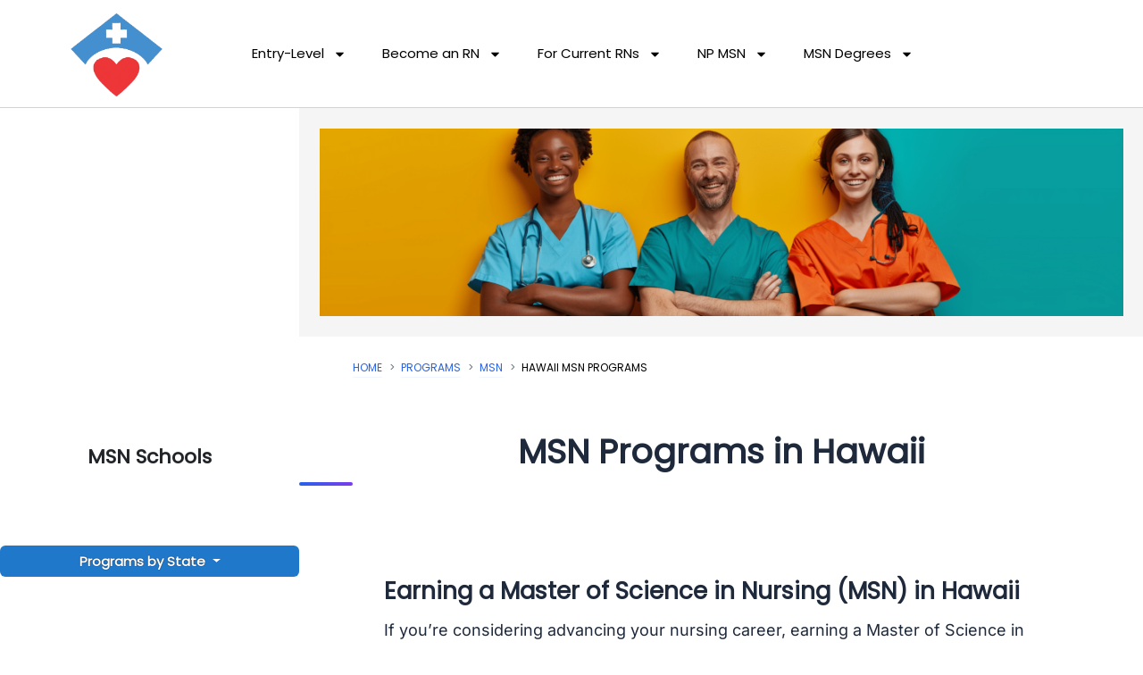

--- FILE ---
content_type: text/html; charset=UTF-8
request_url: https://www.nursegroups.com/programs/MSN/HI
body_size: 78152
content:
<!DOCTYPE html><html lang="en-US"><head><script data-no-optimize="1">var litespeed_docref=sessionStorage.getItem("litespeed_docref");litespeed_docref&&(Object.defineProperty(document,"referrer",{get:function(){return litespeed_docref}}),sessionStorage.removeItem("litespeed_docref"));</script> <meta charset="UTF-8"><meta name="viewport" content="width=device-width, initial-scale=1"><title>Hawaii MSN Programs - Nursing Master's Degrees</title><link rel="preload" href="https://www.nursegroups.com/wp-content/astra-local-fonts/inter/UcC73FwrK3iLTeHuS_nVMrMxCp50SjIa1ZL7.woff2" as="font" type="font/woff2" crossorigin><link rel="preload" href="https://www.nursegroups.com/wp-content/astra-local-fonts/poppins/pxiEyp8kv8JHgFVrJJfecg.woff2" as="font" type="font/woff2" crossorigin><meta name='robots' content='max-image-preview:large' /> <style> h1{font-family:'Roboto Condensed',sans-serif;font-weight:bold !important}</style><link rel='dns-prefetch' href='//cdn.jsdelivr.net' /><link rel='dns-prefetch' href='//stats.wp.com' /><link rel='dns-prefetch' href='//esyoh.com' /><link rel='preconnect' href='//i0.wp.com' /><link rel='preconnect' href='//c0.wp.com' /><style id='wp-img-auto-sizes-contain-inline-css'>img:is([sizes=auto i],[sizes^="auto," i]){contain-intrinsic-size:3000px 1500px}</style><style>.soloItem,[data-elementor-type="footer"]{content-visibility:auto;contain-intrinsic-size:1px 1000px;}</style><link rel='stylesheet' id='pt-cv-public-style-css' href='https://www.nursegroups.com/wp-content/plugins/content-views-query-and-display-post-page/public/assets/css/cv.css' media='all' /><link rel='stylesheet' id='pt-cv-public-pro-style-css' href='https://www.nursegroups.com/wp-content/plugins/pt-content-views-pro/public/assets/css/cvpro.min.css' media='all' /><link rel='stylesheet' id='astra-theme-css-css' href='https://www.nursegroups.com/wp-content/themes/astra/assets/css/minified/style.min.css' media='all' /><style id='astra-theme-css-inline-css'>.ast-no-sidebar .entry-content .alignfull{margin-left:calc(-50vw + 50%);margin-right:calc(-50vw + 50%);max-width:100vw;width:100vw}.ast-no-sidebar .entry-content .alignwide{margin-left:calc(-41vw + 50%);margin-right:calc(-41vw + 50%);max-width:unset;width:unset}.ast-no-sidebar .entry-content .alignfull .alignfull,.ast-no-sidebar .entry-content .alignfull .alignwide,.ast-no-sidebar .entry-content .alignwide .alignfull,.ast-no-sidebar .entry-content .alignwide .alignwide,.ast-no-sidebar .entry-content .wp-block-column .alignfull,.ast-no-sidebar .entry-content .wp-block-column .alignwide{width:100%;margin-left:auto;margin-right:auto}.wp-block-gallery,.blocks-gallery-grid{margin:0}.wp-block-separator{max-width:100px}.wp-block-separator.is-style-wide,.wp-block-separator.is-style-dots{max-width:none}.entry-content .has-2-columns .wp-block-column:first-child{padding-right:10px}.entry-content .has-2-columns .wp-block-column:last-child{padding-left:10px}@media (max-width:782px){.entry-content .wp-block-columns .wp-block-column{flex-basis:100%}.entry-content .has-2-columns .wp-block-column:first-child{padding-right:0}.entry-content .has-2-columns .wp-block-column:last-child{padding-left:0}}body .entry-content .wp-block-latest-posts{margin-left:0}body .entry-content .wp-block-latest-posts li{list-style:none}.ast-no-sidebar .ast-container .entry-content .wp-block-latest-posts{margin-left:0}.ast-header-break-point .entry-content .alignwide{margin-left:auto;margin-right:auto}.entry-content .blocks-gallery-item img{margin-bottom:auto}.wp-block-pullquote{border-top:4px solid #555d66;border-bottom:4px solid #555d66;color:#40464d}:root{--ast-post-nav-space:0;--ast-container-default-xlg-padding:6.67em;--ast-container-default-lg-padding:5.67em;--ast-container-default-slg-padding:4.34em;--ast-container-default-md-padding:3.34em;--ast-container-default-sm-padding:6.67em;--ast-container-default-xs-padding:2.4em;--ast-container-default-xxs-padding:1.4em;--ast-code-block-background:#EEEEEE;--ast-comment-inputs-background:#FAFAFA;--ast-normal-container-width:1200px;--ast-narrow-container-width:750px;--ast-blog-title-font-weight:normal;--ast-blog-meta-weight:inherit;--ast-global-color-primary:var(--ast-global-color-5);--ast-global-color-secondary:var(--ast-global-color-4);--ast-global-color-alternate-background:var(--ast-global-color-7);--ast-global-color-subtle-background:var(--ast-global-color-6);--ast-bg-style-guide:var(--ast-global-color-secondary,--ast-global-color-5);--ast-shadow-style-guide:0px 0px 4px 0 #00000057;--ast-global-dark-bg-style:#fff;--ast-global-dark-lfs:#fbfbfb;--ast-widget-bg-color:#fafafa;--ast-wc-container-head-bg-color:#fbfbfb;--ast-title-layout-bg:#eeeeee;--ast-search-border-color:#e7e7e7;--ast-lifter-hover-bg:#e6e6e6;--ast-gallery-block-color:#000;--srfm-color-input-label:var(--ast-global-color-2)}html{font-size:93.75%}a,.page-title{color:var(--ast-global-color-0)}a:hover,a:focus{color:var(--ast-global-color-1)}body,button,input,select,textarea,.ast-button,.ast-custom-button{font-family:'Inter',sans-serif;font-weight:400;font-size:15px;font-size:1rem;line-height:var(--ast-body-line-height,1.65em)}blockquote{color:#000000}h1,h2,h3,h4,h5,h6,.entry-content:where(h1,h2,h3,h4,h5,h6),.site-title,.site-title a{font-family:'Poppins',sans-serif;font-weight:400;line-height:1.125em;letter-spacing:-0.9px}.ast-site-identity .site-title a{color:var(--ast-global-color-2)}.site-title{font-size:35px;font-size:2.3333333333333rem;display:none}header .custom-logo-link img{max-width:80px;width:80px}.astra-logo-svg{width:80px}.site-header .site-description{font-size:15px;font-size:1rem;display:none}.entry-title{font-size:26px;font-size:1.7333333333333rem}.archive .ast-article-post .ast-article-inner,.blog .ast-article-post .ast-article-inner,.archive .ast-article-post .ast-article-inner:hover,.blog .ast-article-post .ast-article-inner:hover{overflow:hidden}h1,.entry-content:where(h1){font-size:40px;font-size:2.6666666666667rem;font-family:'Poppins',sans-serif;line-height:1.4em}h2,.entry-content:where(h2){font-size:32px;font-size:2.1333333333333rem;font-family:'Poppins',sans-serif;line-height:1.3em}h3,.entry-content:where(h3){font-size:26px;font-size:1.7333333333333rem;font-family:'Poppins',sans-serif;line-height:1.3em}h4,.entry-content:where(h4){font-size:24px;font-size:1.6rem;line-height:1.2em;font-family:'Poppins',sans-serif}h5,.entry-content:where(h5){font-size:20px;font-size:1.3333333333333rem;line-height:1.2em;font-family:'Poppins',sans-serif}h6,.entry-content:where(h6){font-size:16px;font-size:1.0666666666667rem;line-height:1.25em;font-weight:400;font-family:'Poppins',sans-serif}::selection{background-color:var(--ast-global-color-0);color:#ffffff}body,h1,h2,h3,h4,h5,h6,.entry-title a,.entry-content:where(h1,h2,h3,h4,h5,h6){color:#000000}.tagcloud a:hover,.tagcloud a:focus,.tagcloud a.current-item{color:#ffffff;border-color:var(--ast-global-color-0);background-color:var(--ast-global-color-0)}input:focus,input[type="text"]:focus,input[type="email"]:focus,input[type="url"]:focus,input[type="password"]:focus,input[type="reset"]:focus,input[type="search"]:focus,textarea:focus{border-color:var(--ast-global-color-0)}input[type="radio"]:checked,input[type=reset],input[type="checkbox"]:checked,input[type="checkbox"]:hover:checked,input[type="checkbox"]:focus:checked,input[type=range]::-webkit-slider-thumb{border-color:var(--ast-global-color-0);background-color:var(--ast-global-color-0);box-shadow:none}.site-footer a:hover + .post-count,.site-footer a:focus + .post-count{background:var(--ast-global-color-0);border-color:var(--ast-global-color-0)}.single .nav-links .nav-previous,.single .nav-links .nav-next{color:var(--ast-global-color-0)}.entry-meta,.entry-meta *{line-height:1.45;color:var(--ast-global-color-0)}.entry-meta a:not(.ast-button):hover,.entry-meta a:not(.ast-button):hover *,.entry-meta a:not(.ast-button):focus,.entry-meta a:not(.ast-button):focus *,.page-links > .page-link,.page-links .page-link:hover,.post-navigation a:hover{color:var(--ast-global-color-1)}#cat option,.secondary .calendar_wrap thead a,.secondary .calendar_wrap thead a:visited{color:var(--ast-global-color-0)}.secondary .calendar_wrap #today,.ast-progress-val span{background:var(--ast-global-color-0)}.secondary a:hover + .post-count,.secondary a:focus + .post-count{background:var(--ast-global-color-0);border-color:var(--ast-global-color-0)}.calendar_wrap #today > a{color:#ffffff}.page-links .page-link,.single .post-navigation a{color:var(--ast-global-color-0)}.ast-search-menu-icon .search-form button.search-submit{padding:0 4px}.ast-search-menu-icon form.search-form{padding-right:0}.ast-header-search .ast-search-menu-icon.ast-dropdown-active .search-form,.ast-header-search .ast-search-menu-icon.ast-dropdown-active .search-field:focus{transition:all 0.2s}.search-form input.search-field:focus{outline:none}.widget-title,.widget .wp-block-heading{font-size:21px;font-size:1.4rem;color:#000000}.ast-search-menu-icon.slide-search a:focus-visible:focus-visible,.astra-search-icon:focus-visible,#close:focus-visible,a:focus-visible,.ast-menu-toggle:focus-visible,.site .skip-link:focus-visible,.wp-block-loginout input:focus-visible,.wp-block-search.wp-block-search__button-inside .wp-block-search__inside-wrapper,.ast-header-navigation-arrow:focus-visible,.ast-orders-table__row .ast-orders-table__cell:focus-visible,a#ast-apply-coupon:focus-visible,#ast-apply-coupon:focus-visible,#close:focus-visible,.button.search-submit:focus-visible,#search_submit:focus,.normal-search:focus-visible,.ast-header-account-wrap:focus-visible,.astra-cart-drawer-close:focus,.ast-single-variation:focus,.ast-button:focus,.ast-builder-button-wrap:has(.ast-custom-button-link:focus),.ast-builder-button-wrap .ast-custom-button-link:focus{outline-style:dotted;outline-color:inherit;outline-width:thin}input:focus,input[type="text"]:focus,input[type="email"]:focus,input[type="url"]:focus,input[type="password"]:focus,input[type="reset"]:focus,input[type="search"]:focus,input[type="number"]:focus,textarea:focus,.wp-block-search__input:focus,[data-section="section-header-mobile-trigger"] .ast-button-wrap .ast-mobile-menu-trigger-minimal:focus,.ast-mobile-popup-drawer.active .menu-toggle-close:focus,#ast-scroll-top:focus,#coupon_code:focus,#ast-coupon-code:focus{border-style:dotted;border-color:inherit;border-width:thin}input{outline:none}.main-header-menu .menu-link,.ast-header-custom-item a{color:#000000}.main-header-menu .menu-item:hover > .menu-link,.main-header-menu .menu-item:hover > .ast-menu-toggle,.main-header-menu .ast-masthead-custom-menu-items a:hover,.main-header-menu .menu-item.focus > .menu-link,.main-header-menu .menu-item.focus > .ast-menu-toggle,.main-header-menu .current-menu-item > .menu-link,.main-header-menu .current-menu-ancestor > .menu-link,.main-header-menu .current-menu-item > .ast-menu-toggle,.main-header-menu .current-menu-ancestor > .ast-menu-toggle{color:var(--ast-global-color-0)}.header-main-layout-3 .ast-main-header-bar-alignment{margin-right:auto}.header-main-layout-2 .site-header-section-left .ast-site-identity{text-align:left}.ast-logo-title-inline .site-logo-img{padding-right:1em}.site-logo-img img{transition:all 0.2s linear}body .ast-oembed-container *{position:absolute;top:0;width:100%;height:100%;left:0}body .wp-block-embed-pocket-casts .ast-oembed-container *{position:unset}.ast-header-break-point .ast-mobile-menu-buttons-minimal.menu-toggle{background:transparent;color:var(--ast-global-color-0)}.ast-header-break-point .ast-mobile-menu-buttons-outline.menu-toggle{background:transparent;border:1px solid var(--ast-global-color-0);color:var(--ast-global-color-0)}.ast-header-break-point .ast-mobile-menu-buttons-fill.menu-toggle{background:var(--ast-global-color-0)}.ast-single-post-featured-section + article{margin-top:2em}.site-content .ast-single-post-featured-section img{width:100%;overflow:hidden;object-fit:cover}.site > .ast-single-related-posts-container{margin-top:0}@media (min-width:922px){.ast-desktop .ast-container--narrow{max-width:var(--ast-narrow-container-width);margin:0 auto}}.ast-page-builder-template .hentry{margin:0}.ast-page-builder-template .site-content > .ast-container{max-width:100%;padding:0}.ast-page-builder-template .site .site-content #primary{padding:0;margin:0}.ast-page-builder-template .no-results{text-align:center;margin:4em auto}.ast-page-builder-template .ast-pagination{padding:2em}.ast-page-builder-template .entry-header.ast-no-title.ast-no-thumbnail{margin-top:0}.ast-page-builder-template .entry-header.ast-header-without-markup{margin-top:0;margin-bottom:0}.ast-page-builder-template .entry-header.ast-no-title.ast-no-meta{margin-bottom:0}.ast-page-builder-template.single .post-navigation{padding-bottom:2em}.ast-page-builder-template.single-post .site-content > .ast-container{max-width:100%}.ast-page-builder-template .entry-header{margin-top:4em;margin-left:auto;margin-right:auto;padding-left:20px;padding-right:20px}.single.ast-page-builder-template .entry-header{padding-left:20px;padding-right:20px}.ast-page-builder-template .ast-archive-description{margin:4em auto 0;padding-left:20px;padding-right:20px}.ast-page-builder-template.ast-no-sidebar .entry-content .alignwide{margin-left:0;margin-right:0}.footer-adv .footer-adv-overlay{border-top-style:solid;border-top-color:#7a7a7a}.footer-adv-overlay{background-color:#001b38;}.wp-block-buttons.aligncenter{justify-content:center}@media (min-width:1200px){.wp-block-group .has-background{padding:20px}}@media (min-width:1200px){.ast-no-sidebar.ast-separate-container .entry-content .wp-block-group.alignwide,.ast-no-sidebar.ast-separate-container .entry-content .wp-block-cover.alignwide{margin-left:-20px;margin-right:-20px;padding-left:20px;padding-right:20px}.ast-no-sidebar.ast-separate-container .entry-content .wp-block-cover.alignfull,.ast-no-sidebar.ast-separate-container .entry-content .wp-block-group.alignfull{margin-left:-6.67em;margin-right:-6.67em;padding-left:6.67em;padding-right:6.67em}}@media (min-width:1200px){.wp-block-cover-image.alignwide .wp-block-cover__inner-container,.wp-block-cover.alignwide .wp-block-cover__inner-container,.wp-block-cover-image.alignfull .wp-block-cover__inner-container,.wp-block-cover.alignfull .wp-block-cover__inner-container{width:100%}}.wp-block-columns{margin-bottom:unset}.wp-block-image.size-full{margin:2rem 0}.wp-block-separator.has-background{padding:0}.wp-block-gallery{margin-bottom:1.6em}.wp-block-group{padding-top:4em;padding-bottom:4em}.wp-block-group__inner-container .wp-block-columns:last-child,.wp-block-group__inner-container:last-child,.wp-block-table table{margin-bottom:0}.blocks-gallery-grid{width:100%}.wp-block-navigation-link__content{padding:5px 0}.wp-block-group .wp-block-group .has-text-align-center,.wp-block-group .wp-block-column .has-text-align-center{max-width:100%}.has-text-align-center{margin:0 auto}@media (min-width:1200px){.wp-block-cover__inner-container,.alignwide .wp-block-group__inner-container,.alignfull .wp-block-group__inner-container{max-width:1200px;margin:0 auto}.wp-block-group.alignnone,.wp-block-group.aligncenter,.wp-block-group.alignleft,.wp-block-group.alignright,.wp-block-group.alignwide,.wp-block-columns.alignwide{margin:2rem 0 1rem 0}}@media (max-width:1200px){.wp-block-group{padding:3em}.wp-block-group .wp-block-group{padding:1.5em}.wp-block-columns,.wp-block-column{margin:1rem 0}}@media (min-width:921px){.wp-block-columns .wp-block-group{padding:2em}}@media (max-width:544px){.wp-block-cover-image .wp-block-cover__inner-container,.wp-block-cover .wp-block-cover__inner-container{width:unset}.wp-block-cover,.wp-block-cover-image{padding:2em 0}.wp-block-group,.wp-block-cover{padding:2em}.wp-block-media-text__media img,.wp-block-media-text__media video{width:unset;max-width:100%}.wp-block-media-text.has-background .wp-block-media-text__content{padding:1em}.wp-block-media-text .wp-block-media-text__content{padding:3em 2em}}.wp-block-image.aligncenter{margin-left:auto;margin-right:auto}.wp-block-table.aligncenter{margin-left:auto;margin-right:auto}.wp-block-buttons .wp-block-button.is-style-outline .wp-block-button__link.wp-element-button,.ast-outline-button,.wp-block-uagb-buttons-child .uagb-buttons-repeater.ast-outline-button{border-top-width:2px;border-right-width:2px;border-bottom-width:2px;border-left-width:2px;font-family:inherit;font-weight:inherit;line-height:1em}.wp-block-button .wp-block-button__link.wp-element-button.is-style-outline:not(.has-background),.wp-block-button.is-style-outline>.wp-block-button__link.wp-element-button:not(.has-background),.ast-outline-button{background-color:transparent}.entry-content[data-ast-blocks-layout] > figure{margin-bottom:1em}.elementor-widget-container .elementor-loop-container .e-loop-item[data-elementor-type="loop-item"]{width:100%}@media (max-width:921px){.ast-left-sidebar #content > .ast-container{display:flex;flex-direction:column-reverse;width:100%}.ast-separate-container .ast-article-post,.ast-separate-container .ast-article-single{padding:1.5em 2.14em}.ast-author-box img.avatar{margin:20px 0 0 0}}@media (min-width:922px){.ast-separate-container.ast-right-sidebar #primary,.ast-separate-container.ast-left-sidebar #primary{border:0}.search-no-results.ast-separate-container #primary{margin-bottom:4em}}.elementor-widget-button .elementor-button{border-style:solid;text-decoration:none;border-top-width:0;border-right-width:0;border-left-width:0;border-bottom-width:0}body .elementor-button.elementor-size-sm,body .elementor-button.elementor-size-xs,body .elementor-button.elementor-size-md,body .elementor-button.elementor-size-lg,body .elementor-button.elementor-size-xl,body .elementor-button{padding-top:10px;padding-right:40px;padding-bottom:10px;padding-left:40px}.wp-block-button .wp-block-button__link{color:#ffffff}.elementor-widget-button .elementor-button{line-height:1em}.wp-block-button .wp-block-button__link:hover,.wp-block-button .wp-block-button__link:focus{color:#ffffff;background-color:var(--ast-global-color-1);border-color:var(--ast-global-color-1)}.elementor-widget-heading h1.elementor-heading-title{line-height:1.4em}.elementor-widget-heading h2.elementor-heading-title{line-height:1.3em}.elementor-widget-heading h3.elementor-heading-title{line-height:1.3em}.elementor-widget-heading h4.elementor-heading-title{line-height:1.2em}.elementor-widget-heading h5.elementor-heading-title{line-height:1.2em}.elementor-widget-heading h6.elementor-heading-title{line-height:1.25em}.wp-block-button .wp-block-button__link{border-top-width:0;border-right-width:0;border-left-width:0;border-bottom-width:0;border-color:var(--ast-global-color-0);background-color:var(--ast-global-color-0);color:#ffffff;font-family:inherit;font-weight:inherit;line-height:1em;padding-top:10px;padding-right:40px;padding-bottom:10px;padding-left:40px}.menu-toggle,button,.ast-button,.ast-custom-button,.button,input#submit,input[type="button"],input[type="submit"],input[type="reset"]{border-style:solid;border-top-width:0;border-right-width:0;border-left-width:0;border-bottom-width:0;color:#ffffff;border-color:var(--ast-global-color-0);background-color:var(--ast-global-color-0);padding-top:10px;padding-right:40px;padding-bottom:10px;padding-left:40px;font-family:inherit;font-weight:inherit;line-height:1em}button:focus,.menu-toggle:hover,button:hover,.ast-button:hover,.ast-custom-button:hover .button:hover,.ast-custom-button:hover,input[type=reset]:hover,input[type=reset]:focus,input#submit:hover,input#submit:focus,input[type="button"]:hover,input[type="button"]:focus,input[type="submit"]:hover,input[type="submit"]:focus{color:#ffffff;background-color:var(--ast-global-color-1);border-color:var(--ast-global-color-1)}@media (max-width:921px){.ast-mobile-header-stack .main-header-bar .ast-search-menu-icon{display:inline-block}.ast-header-break-point.ast-header-custom-item-outside .ast-mobile-header-stack .main-header-bar .ast-search-icon{margin:0}.ast-comment-avatar-wrap img{max-width:2.5em}.ast-comment-meta{padding:0 1.8888em 1.3333em}.ast-separate-container .ast-comment-list li.depth-1{padding:1.5em 2.14em}.ast-separate-container .comment-respond{padding:2em 2.14em}}@media (min-width:544px){.ast-container{max-width:100%}}@media (max-width:544px){.ast-separate-container .ast-article-post,.ast-separate-container .ast-article-single,.ast-separate-container .comments-title,.ast-separate-container .ast-archive-description{padding:1.5em 1em}.ast-separate-container #content .ast-container{padding-left:0.54em;padding-right:0.54em}.ast-separate-container .ast-comment-list .bypostauthor{padding:.5em}.ast-search-menu-icon.ast-dropdown-active .search-field{width:170px}.site-branding img,.site-header .site-logo-img .custom-logo-link img{max-width:100%}}#ast-mobile-header .ast-site-header-cart-li a{pointer-events:none}.ast-no-sidebar.ast-separate-container .entry-content .alignfull{margin-left:-6.67em;margin-right:-6.67em;width:auto}@media (max-width:1200px){.ast-no-sidebar.ast-separate-container .entry-content .alignfull{margin-left:-2.4em;margin-right:-2.4em}}@media (max-width:768px){.ast-no-sidebar.ast-separate-container .entry-content .alignfull{margin-left:-2.14em;margin-right:-2.14em}}@media (max-width:544px){.ast-no-sidebar.ast-separate-container .entry-content .alignfull{margin-left:-1em;margin-right:-1em}}.ast-no-sidebar.ast-separate-container .entry-content .alignwide{margin-left:-20px;margin-right:-20px}.ast-no-sidebar.ast-separate-container .entry-content .wp-block-column .alignfull,.ast-no-sidebar.ast-separate-container .entry-content .wp-block-column .alignwide{margin-left:auto;margin-right:auto;width:100%}@media (max-width:921px){.site-title{display:none}.site-header .site-description{display:none}h1,.entry-content:where(h1){font-size:30px}h2,.entry-content:where(h2){font-size:25px}h3,.entry-content:where(h3){font-size:20px}}@media (max-width:544px){.site-title{display:none}.site-header .site-description{display:none}h1,.entry-content:where(h1){font-size:30px}h2,.entry-content:where(h2){font-size:25px}h3,.entry-content:where(h3){font-size:20px}header .custom-logo-link img,.ast-header-break-point .site-branding img,.ast-header-break-point .custom-logo-link img{max-width:60px;width:60px}.astra-logo-svg{width:60px}.ast-header-break-point .site-logo-img .custom-mobile-logo-link img{max-width:60px}}@media (max-width:921px){html{font-size:85.5%}}@media (max-width:544px){html{font-size:85.5%}}@media (min-width:922px){.ast-container{max-width:1240px}}@font-face{font-family:"Astra";src:url(https://www.nursegroups.com/wp-content/themes/astra/assets/fonts/astra.woff) format("woff"),url(https://www.nursegroups.com/wp-content/themes/astra/assets/fonts/astra.ttf) format("truetype"),url(https://www.nursegroups.com/wp-content/themes/astra/assets/fonts/astra.svg#astra) format("svg");font-weight:normal;font-style:normal;font-display:fallback}@media (max-width:921px){.main-header-bar .main-header-bar-navigation{display:none}}@media (min-width:922px){.single-post .site-content > .ast-container{max-width:1100px}}.ast-blog-layout-classic-grid .ast-article-inner{box-shadow:0px 6px 15px -2px rgba(16,24,40,0.05)}.ast-separate-container .ast-blog-layout-classic-grid .ast-article-inner,.ast-plain-container .ast-blog-layout-classic-grid .ast-article-inner{height:100%}.ast-blog-layout-6-grid .ast-blog-featured-section:before{content:""}.cat-links.badge a,.tags-links.badge a{padding:4px 8px;border-radius:3px;font-weight:400}.cat-links.underline a,.tags-links.underline a{text-decoration:underline}.ast-desktop .main-header-menu.submenu-with-border .sub-menu,.ast-desktop .main-header-menu.submenu-with-border .astra-full-megamenu-wrapper{border-color:var(--ast-global-color-0)}.ast-desktop .main-header-menu.submenu-with-border .sub-menu{border-top-width:2px;border-style:solid}.ast-desktop .main-header-menu.submenu-with-border .sub-menu .sub-menu{top:-2px}.ast-desktop .main-header-menu.submenu-with-border .sub-menu .menu-link,.ast-desktop .main-header-menu.submenu-with-border .children .menu-link{border-bottom-width:0px;border-style:solid;border-color:#eaeaea}@media (min-width:922px){.main-header-menu .sub-menu .menu-item.ast-left-align-sub-menu:hover > .sub-menu,.main-header-menu .sub-menu .menu-item.ast-left-align-sub-menu.focus > .sub-menu{margin-left:-0px}}.ast-small-footer{border-top-style:solid;border-top-width:1px;border-top-color:#7a7a7a}.ast-small-footer-wrap{text-align:center}.ast-header-break-point.ast-header-custom-item-inside .main-header-bar .main-header-bar-navigation .ast-search-icon{display:none}.ast-header-break-point.ast-header-custom-item-inside .main-header-bar .ast-search-menu-icon .search-form{padding:0;display:block;overflow:hidden}.ast-header-break-point .ast-header-custom-item .widget:last-child{margin-bottom:1em}.ast-header-custom-item .widget{margin:0.5em;display:inline-block;vertical-align:middle}.ast-header-custom-item .widget p{margin-bottom:0}.ast-header-custom-item .widget li{width:auto}.ast-header-custom-item-inside .button-custom-menu-item .menu-link{display:none}.ast-header-custom-item-inside.ast-header-break-point .button-custom-menu-item .ast-custom-button-link{display:none}.ast-header-custom-item-inside.ast-header-break-point .button-custom-menu-item .menu-link{display:block}.ast-header-break-point.ast-header-custom-item-outside .main-header-bar .ast-search-icon{margin-right:1em}.ast-header-break-point.ast-header-custom-item-inside .main-header-bar .ast-search-menu-icon .search-field,.ast-header-break-point.ast-header-custom-item-inside .main-header-bar .ast-search-menu-icon.ast-inline-search .search-field{width:100%;padding-right:5.5em}.ast-header-break-point.ast-header-custom-item-inside .main-header-bar .ast-search-menu-icon .search-submit{display:block;position:absolute;height:100%;top:0;right:0;padding:0 1em;border-radius:0}.ast-header-break-point .ast-header-custom-item .ast-masthead-custom-menu-items{padding-left:20px;padding-right:20px;margin-bottom:1em;margin-top:1em}.ast-header-custom-item-inside.ast-header-break-point .button-custom-menu-item{padding-left:0;padding-right:0;margin-top:0;margin-bottom:0}.astra-icon-down_arrow::after{content:"\e900";font-family:Astra}.astra-icon-close::after{content:"\e5cd";font-family:Astra}.astra-icon-drag_handle::after{content:"\e25d";font-family:Astra}.astra-icon-format_align_justify::after{content:"\e235";font-family:Astra}.astra-icon-menu::after{content:"\e5d2";font-family:Astra}.astra-icon-reorder::after{content:"\e8fe";font-family:Astra}.astra-icon-search::after{content:"\e8b6";font-family:Astra}.astra-icon-zoom_in::after{content:"\e56b";font-family:Astra}.astra-icon-check-circle::after{content:"\e901";font-family:Astra}.astra-icon-shopping-cart::after{content:"\f07a";font-family:Astra}.astra-icon-shopping-bag::after{content:"\f290";font-family:Astra}.astra-icon-shopping-basket::after{content:"\f291";font-family:Astra}.astra-icon-circle-o::after{content:"\e903";font-family:Astra}.astra-icon-certificate::after{content:"\e902";font-family:Astra}blockquote{padding:1.2em}:root .has-ast-global-color-0-color{color:var(--ast-global-color-0)}:root .has-ast-global-color-0-background-color{background-color:var(--ast-global-color-0)}:root .wp-block-button .has-ast-global-color-0-color{color:var(--ast-global-color-0)}:root .wp-block-button .has-ast-global-color-0-background-color{background-color:var(--ast-global-color-0)}:root .has-ast-global-color-1-color{color:var(--ast-global-color-1)}:root .has-ast-global-color-1-background-color{background-color:var(--ast-global-color-1)}:root .wp-block-button .has-ast-global-color-1-color{color:var(--ast-global-color-1)}:root .wp-block-button .has-ast-global-color-1-background-color{background-color:var(--ast-global-color-1)}:root .has-ast-global-color-2-color{color:var(--ast-global-color-2)}:root .has-ast-global-color-2-background-color{background-color:var(--ast-global-color-2)}:root .wp-block-button .has-ast-global-color-2-color{color:var(--ast-global-color-2)}:root .wp-block-button .has-ast-global-color-2-background-color{background-color:var(--ast-global-color-2)}:root .has-ast-global-color-3-color{color:var(--ast-global-color-3)}:root .has-ast-global-color-3-background-color{background-color:var(--ast-global-color-3)}:root .wp-block-button .has-ast-global-color-3-color{color:var(--ast-global-color-3)}:root .wp-block-button .has-ast-global-color-3-background-color{background-color:var(--ast-global-color-3)}:root .has-ast-global-color-4-color{color:var(--ast-global-color-4)}:root .has-ast-global-color-4-background-color{background-color:var(--ast-global-color-4)}:root .wp-block-button .has-ast-global-color-4-color{color:var(--ast-global-color-4)}:root .wp-block-button .has-ast-global-color-4-background-color{background-color:var(--ast-global-color-4)}:root .has-ast-global-color-5-color{color:var(--ast-global-color-5)}:root .has-ast-global-color-5-background-color{background-color:var(--ast-global-color-5)}:root .wp-block-button .has-ast-global-color-5-color{color:var(--ast-global-color-5)}:root .wp-block-button .has-ast-global-color-5-background-color{background-color:var(--ast-global-color-5)}:root .has-ast-global-color-6-color{color:var(--ast-global-color-6)}:root .has-ast-global-color-6-background-color{background-color:var(--ast-global-color-6)}:root .wp-block-button .has-ast-global-color-6-color{color:var(--ast-global-color-6)}:root .wp-block-button .has-ast-global-color-6-background-color{background-color:var(--ast-global-color-6)}:root .has-ast-global-color-7-color{color:var(--ast-global-color-7)}:root .has-ast-global-color-7-background-color{background-color:var(--ast-global-color-7)}:root .wp-block-button .has-ast-global-color-7-color{color:var(--ast-global-color-7)}:root .wp-block-button .has-ast-global-color-7-background-color{background-color:var(--ast-global-color-7)}:root .has-ast-global-color-8-color{color:var(--ast-global-color-8)}:root .has-ast-global-color-8-background-color{background-color:var(--ast-global-color-8)}:root .wp-block-button .has-ast-global-color-8-color{color:var(--ast-global-color-8)}:root .wp-block-button .has-ast-global-color-8-background-color{background-color:var(--ast-global-color-8)}:root{--ast-global-color-0:#0170B9;--ast-global-color-1:#3a3a3a;--ast-global-color-2:#3a3a3a;--ast-global-color-3:#4B4F58;--ast-global-color-4:#F5F5F5;--ast-global-color-5:#FFFFFF;--ast-global-color-6:#E5E5E5;--ast-global-color-7:#424242;--ast-global-color-8:#000000}:root{--ast-border-color:#dddddd}.ast-archive-entry-banner{-js-display:flex;display:flex;flex-direction:column;justify-content:center;text-align:center;position:relative;background:var(--ast-title-layout-bg)}.ast-archive-entry-banner[data-banner-width-type="custom"]{margin:0 auto;width:100%}.ast-archive-entry-banner[data-banner-layout="layout-1"]{background:inherit;padding:20px 0;text-align:left}body.archive .ast-archive-description{max-width:1200px;width:100%;text-align:left;padding-top:3em;padding-right:3em;padding-bottom:3em;padding-left:3em}body.archive .ast-archive-description .ast-archive-title,body.archive .ast-archive-description .ast-archive-title *{font-size:40px;font-size:2.6666666666667rem}body.archive .ast-archive-description > *:not(:last-child){margin-bottom:10px}@media (max-width:921px){body.archive .ast-archive-description{text-align:left}}@media (max-width:544px){body.archive .ast-archive-description{text-align:left}}.ast-breadcrumbs .trail-browse,.ast-breadcrumbs .trail-items,.ast-breadcrumbs .trail-items li{display:inline-block;margin:0;padding:0;border:none;background:inherit;text-indent:0;text-decoration:none}.ast-breadcrumbs .trail-browse{font-size:inherit;font-style:inherit;font-weight:inherit;color:inherit}.ast-breadcrumbs .trail-items{list-style:none}.trail-items li::after{padding:0 0.3em;content:"\00bb"}.trail-items li:last-of-type::after{display:none}.trail-items li::after{content:"\00bb"}.ast-breadcrumbs-wrapper{text-align:left}.ast-default-menu-enable.ast-main-header-nav-open.ast-header-break-point .main-header-bar.ast-header-breadcrumb,.ast-main-header-nav-open .main-header-bar.ast-header-breadcrumb{padding-top:1em;padding-bottom:1em}.ast-header-break-point .main-header-bar.ast-header-breadcrumb{border-bottom-width:1px;border-bottom-color:#eaeaea;border-bottom-style:solid}.ast-breadcrumbs-wrapper{line-height:1.4}.ast-breadcrumbs-wrapper .rank-math-breadcrumb p{margin-bottom:0px}.ast-breadcrumbs-wrapper{display:block;width:100%}h1,h2,h3,h4,h5,h6,.entry-content:where(h1,h2,h3,h4,h5,h6){color:#000000}.elementor-posts-container [CLASS*="ast-width-"]{width:100%}.elementor-template-full-width .ast-container{display:block}.elementor-screen-only,.screen-reader-text,.screen-reader-text span,.ui-helper-hidden-accessible{top:0 !important}@media (max-width:544px){.elementor-element .elementor-wc-products .woocommerce[class*="columns-"] ul.products li.product{width:auto;margin:0}.elementor-element .woocommerce .woocommerce-result-count{float:none}}.ast-header-break-point .main-header-bar{border-bottom-width:1px}@media (min-width:922px){.main-header-bar{border-bottom-width:1px}}.main-header-menu .menu-item,#astra-footer-menu .menu-item,.main-header-bar .ast-masthead-custom-menu-items{-js-display:flex;display:flex;-webkit-box-pack:center;-webkit-justify-content:center;-moz-box-pack:center;-ms-flex-pack:center;justify-content:center;-webkit-box-orient:vertical;-webkit-box-direction:normal;-webkit-flex-direction:column;-moz-box-orient:vertical;-moz-box-direction:normal;-ms-flex-direction:column;flex-direction:column}.main-header-menu > .menu-item > .menu-link,#astra-footer-menu > .menu-item > .menu-link{height:100%;-webkit-box-align:center;-webkit-align-items:center;-moz-box-align:center;-ms-flex-align:center;align-items:center;-js-display:flex;display:flex}.ast-primary-menu-disabled .main-header-bar .ast-masthead-custom-menu-items{flex:unset}.main-header-menu .sub-menu .menu-item.menu-item-has-children > .menu-link:after{position:absolute;right:1em;top:50%;transform:translate(0,-50%) rotate(270deg)}.ast-header-break-point .main-header-bar .main-header-bar-navigation .page_item_has_children > .ast-menu-toggle::before,.ast-header-break-point .main-header-bar .main-header-bar-navigation .menu-item-has-children > .ast-menu-toggle::before,.ast-mobile-popup-drawer .main-header-bar-navigation .menu-item-has-children>.ast-menu-toggle::before,.ast-header-break-point .ast-mobile-header-wrap .main-header-bar-navigation .menu-item-has-children > .ast-menu-toggle::before{font-weight:bold;content:"\e900";font-family:Astra;text-decoration:inherit;display:inline-block}.ast-header-break-point .main-navigation ul.sub-menu .menu-item .menu-link:before{content:"\e900";font-family:Astra;font-size:.65em;text-decoration:inherit;display:inline-block;transform:translate(0,-2px) rotateZ(270deg);margin-right:5px}.widget_search .search-form:after{font-family:Astra;font-size:1.2em;font-weight:normal;content:"\e8b6";position:absolute;top:50%;right:15px;transform:translate(0,-50%)}.astra-search-icon::before{content:"\e8b6";font-family:Astra;font-style:normal;font-weight:normal;text-decoration:inherit;text-align:center;-webkit-font-smoothing:antialiased;-moz-osx-font-smoothing:grayscale;z-index:3}.main-header-bar .main-header-bar-navigation .page_item_has_children > a:after,.main-header-bar .main-header-bar-navigation .menu-item-has-children > a:after,.menu-item-has-children .ast-header-navigation-arrow:after{content:"\e900";display:inline-block;font-family:Astra;font-size:.6rem;font-weight:bold;text-rendering:auto;-webkit-font-smoothing:antialiased;-moz-osx-font-smoothing:grayscale;margin-left:10px;line-height:normal}.menu-item-has-children .sub-menu .ast-header-navigation-arrow:after{margin-left:0}.ast-mobile-popup-drawer .main-header-bar-navigation .ast-submenu-expanded>.ast-menu-toggle::before{transform:rotateX(180deg)}.ast-header-break-point .main-header-bar-navigation .menu-item-has-children > .menu-link:after{display:none}@media (min-width:922px){.ast-builder-menu .main-navigation > ul > li:last-child a{margin-right:0}}.ast-separate-container .ast-article-inner{background-color:transparent;background-image:none}.ast-separate-container .ast-article-post{background-color:#fffffe;background-image:none}@media (max-width:921px){.ast-separate-container .ast-article-post{background-color:var(--ast-global-color-5);background-image:none}}@media (max-width:544px){.ast-separate-container .ast-article-post{background-color:var(--ast-global-color-5);background-image:none}}.ast-separate-container .ast-article-single:not(.ast-related-post),.ast-separate-container .error-404,.ast-separate-container .no-results,.single.ast-separate-container .ast-author-meta,.ast-separate-container .related-posts-title-wrapper,.ast-separate-container .comments-count-wrapper,.ast-box-layout.ast-plain-container .site-content,.ast-padded-layout.ast-plain-container .site-content,.ast-separate-container .ast-archive-description,.ast-separate-container .comments-area .comment-respond,.ast-separate-container .comments-area .ast-comment-list li,.ast-separate-container .comments-area .comments-title{background-color:#fffffe;background-image:none}@media (max-width:921px){.ast-separate-container .ast-article-single:not(.ast-related-post),.ast-separate-container .error-404,.ast-separate-container .no-results,.single.ast-separate-container .ast-author-meta,.ast-separate-container .related-posts-title-wrapper,.ast-separate-container .comments-count-wrapper,.ast-box-layout.ast-plain-container .site-content,.ast-padded-layout.ast-plain-container .site-content,.ast-separate-container .ast-archive-description{background-color:var(--ast-global-color-5);background-image:none}}@media (max-width:544px){.ast-separate-container .ast-article-single:not(.ast-related-post),.ast-separate-container .error-404,.ast-separate-container .no-results,.single.ast-separate-container .ast-author-meta,.ast-separate-container .related-posts-title-wrapper,.ast-separate-container .comments-count-wrapper,.ast-box-layout.ast-plain-container .site-content,.ast-padded-layout.ast-plain-container .site-content,.ast-separate-container .ast-archive-description{background-color:var(--ast-global-color-5);background-image:none}}.ast-separate-container.ast-two-container #secondary .widget{background-color:#fffffe;background-image:none}@media (max-width:921px){.ast-separate-container.ast-two-container #secondary .widget{background-color:var(--ast-global-color-5);background-image:none}}@media (max-width:544px){.ast-separate-container.ast-two-container #secondary .widget{background-color:var(--ast-global-color-5);background-image:none}}:root{--e-global-color-astglobalcolor0:#0170B9;--e-global-color-astglobalcolor1:#3a3a3a;--e-global-color-astglobalcolor2:#3a3a3a;--e-global-color-astglobalcolor3:#4B4F58;--e-global-color-astglobalcolor4:#F5F5F5;--e-global-color-astglobalcolor5:#FFFFFF;--e-global-color-astglobalcolor6:#E5E5E5;--e-global-color-astglobalcolor7:#424242;--e-global-color-astglobalcolor8:#000000}.ast-pagination .next.page-numbers{display:inherit;float:none}.ast-pagination a,.nav-links a{color:var(--ast-global-color-0)}.ast-pagination a:hover,.ast-pagination a:focus,.ast-pagination > span:hover:not(.dots),.ast-pagination > span.current{color:var(--ast-global-color-1)}@media (max-width:544px){.ast-pagination .next:focus,.ast-pagination .prev:focus{width:100% !important}}.ast-pagination .prev.page-numbers,.ast-pagination .next.page-numbers{padding:0 1.5em;height:2.33333em;line-height:calc(2.33333em - 3px)}.ast-pagination-default .ast-pagination .next.page-numbers{padding-right:0}.ast-pagination-default .ast-pagination .prev.page-numbers{padding-left:0}.ast-pagination-default .post-page-numbers.current .page-link,.ast-pagination-default .ast-pagination .page-numbers.current{border-radius:2px}.ast-pagination{display:inline-block;width:100%;padding-top:2em;text-align:center}.ast-pagination .page-numbers{display:inline-block;width:2.33333em;height:2.33333em;font-size:16px;font-size:1.06666rem;line-height:calc(2.33333em - 3px);font-weight:500}.ast-pagination .nav-links{display:inline-block;width:100%}@media (max-width:420px){.ast-pagination .prev.page-numbers,.ast-pagination .next.page-numbers{width:100%;text-align:center;margin:0}.ast-pagination-circle .ast-pagination .next.page-numbers,.ast-pagination-square .ast-pagination .next.page-numbers{margin-top:10px}.ast-pagination-circle .ast-pagination .prev.page-numbers,.ast-pagination-square .ast-pagination .prev.page-numbers{margin-bottom:10px}}.ast-pagination .prev,.ast-pagination .prev:visited,.ast-pagination .prev:focus,.ast-pagination .next,.ast-pagination .next:visited,.ast-pagination .next:focus{display:inline-block;width:auto}.ast-pagination .prev svg,.ast-pagination .next svg{height:16px;position:relative;top:0.2em}.ast-pagination .prev svg{margin-right:0.3em}.ast-pagination .next svg{margin-left:0.3em}.ast-page-builder-template .ast-pagination{padding:2em}.ast-pagination .prev.page-numbers.dots,.ast-pagination .prev.page-numbers.dots:hover,.ast-pagination .prev.page-numbers.dots:focus,.ast-pagination .prev.page-numbers:visited.dots,.ast-pagination .prev.page-numbers:visited.dots:hover,.ast-pagination .prev.page-numbers:visited.dots:focus,.ast-pagination .prev.page-numbers:focus.dots,.ast-pagination .prev.page-numbers:focus.dots:hover,.ast-pagination .prev.page-numbers:focus.dots:focus,.ast-pagination .next.page-numbers.dots,.ast-pagination .next.page-numbers.dots:hover,.ast-pagination .next.page-numbers.dots:focus,.ast-pagination .next.page-numbers:visited.dots,.ast-pagination .next.page-numbers:visited.dots:hover,.ast-pagination .next.page-numbers:visited.dots:focus,.ast-pagination .next.page-numbers:focus.dots,.ast-pagination .next.page-numbers:focus.dots:hover,.ast-pagination .next.page-numbers:focus.dots:focus{border:2px solid #eaeaea;background:transparent}.ast-pagination .prev.page-numbers.dots,.ast-pagination .prev.page-numbers:visited.dots,.ast-pagination .prev.page-numbers:focus.dots,.ast-pagination .next.page-numbers.dots,.ast-pagination .next.page-numbers:visited.dots,.ast-pagination .next.page-numbers:focus.dots{cursor:default}.ast-pagination .prev.page-numbers{float:left}.ast-pagination .next.page-numbers{float:right}@media (max-width:768px){.ast-pagination .next.page-numbers .page-navigation{padding-right:0}}@media (min-width:769px){.ast-pagination .prev.page-numbers.next,.ast-pagination .prev.page-numbers:visited.next,.ast-pagination .prev.page-numbers:focus.next,.ast-pagination .next.page-numbers.next,.ast-pagination .next.page-numbers:visited.next,.ast-pagination .next.page-numbers:focus.next{margin-right:0}}</style><link rel='stylesheet' id='astra-google-fonts-css' href='https://www.nursegroups.com/wp-content/astra-local-fonts/astra-local-fonts.css' media='all' /><link rel='stylesheet' id='wp-block-library-css' href='https://www.nursegroups.com/wp-includes/css/dist/block-library/style.min.css' media='all' /><link rel='stylesheet' id='magic-login-login-block-css' href='https://www.nursegroups.com/wp-content/plugins/magic-login/dist/css/login-block-style.css' media='all' /><style id='global-styles-inline-css'>:root{--wp--preset--aspect-ratio--square:1;--wp--preset--aspect-ratio--4-3:4/3;--wp--preset--aspect-ratio--3-4:3/4;--wp--preset--aspect-ratio--3-2:3/2;--wp--preset--aspect-ratio--2-3:2/3;--wp--preset--aspect-ratio--16-9:16/9;--wp--preset--aspect-ratio--9-16:9/16;--wp--preset--color--black:#000000;--wp--preset--color--cyan-bluish-gray:#abb8c3;--wp--preset--color--white:#ffffff;--wp--preset--color--pale-pink:#f78da7;--wp--preset--color--vivid-red:#cf2e2e;--wp--preset--color--luminous-vivid-orange:#ff6900;--wp--preset--color--luminous-vivid-amber:#fcb900;--wp--preset--color--light-green-cyan:#7bdcb5;--wp--preset--color--vivid-green-cyan:#00d084;--wp--preset--color--pale-cyan-blue:#8ed1fc;--wp--preset--color--vivid-cyan-blue:#0693e3;--wp--preset--color--vivid-purple:#9b51e0;--wp--preset--color--ast-global-color-0:var(--ast-global-color-0);--wp--preset--color--ast-global-color-1:var(--ast-global-color-1);--wp--preset--color--ast-global-color-2:var(--ast-global-color-2);--wp--preset--color--ast-global-color-3:var(--ast-global-color-3);--wp--preset--color--ast-global-color-4:var(--ast-global-color-4);--wp--preset--color--ast-global-color-5:var(--ast-global-color-5);--wp--preset--color--ast-global-color-6:var(--ast-global-color-6);--wp--preset--color--ast-global-color-7:var(--ast-global-color-7);--wp--preset--color--ast-global-color-8:var(--ast-global-color-8);--wp--preset--gradient--vivid-cyan-blue-to-vivid-purple:linear-gradient(135deg,rgb(6,147,227) 0%,rgb(155,81,224) 100%);--wp--preset--gradient--light-green-cyan-to-vivid-green-cyan:linear-gradient(135deg,rgb(122,220,180) 0%,rgb(0,208,130) 100%);--wp--preset--gradient--luminous-vivid-amber-to-luminous-vivid-orange:linear-gradient(135deg,rgb(252,185,0) 0%,rgb(255,105,0) 100%);--wp--preset--gradient--luminous-vivid-orange-to-vivid-red:linear-gradient(135deg,rgb(255,105,0) 0%,rgb(207,46,46) 100%);--wp--preset--gradient--very-light-gray-to-cyan-bluish-gray:linear-gradient(135deg,rgb(238,238,238) 0%,rgb(169,184,195) 100%);--wp--preset--gradient--cool-to-warm-spectrum:linear-gradient(135deg,rgb(74,234,220) 0%,rgb(151,120,209) 20%,rgb(207,42,186) 40%,rgb(238,44,130) 60%,rgb(251,105,98) 80%,rgb(254,248,76) 100%);--wp--preset--gradient--blush-light-purple:linear-gradient(135deg,rgb(255,206,236) 0%,rgb(152,150,240) 100%);--wp--preset--gradient--blush-bordeaux:linear-gradient(135deg,rgb(254,205,165) 0%,rgb(254,45,45) 50%,rgb(107,0,62) 100%);--wp--preset--gradient--luminous-dusk:linear-gradient(135deg,rgb(255,203,112) 0%,rgb(199,81,192) 50%,rgb(65,88,208) 100%);--wp--preset--gradient--pale-ocean:linear-gradient(135deg,rgb(255,245,203) 0%,rgb(182,227,212) 50%,rgb(51,167,181) 100%);--wp--preset--gradient--electric-grass:linear-gradient(135deg,rgb(202,248,128) 0%,rgb(113,206,126) 100%);--wp--preset--gradient--midnight:linear-gradient(135deg,rgb(2,3,129) 0%,rgb(40,116,252) 100%);--wp--preset--font-size--small:13px;--wp--preset--font-size--medium:20px;--wp--preset--font-size--large:36px;--wp--preset--font-size--x-large:42px;--wp--preset--spacing--20:0.44rem;--wp--preset--spacing--30:0.67rem;--wp--preset--spacing--40:1rem;--wp--preset--spacing--50:1.5rem;--wp--preset--spacing--60:2.25rem;--wp--preset--spacing--70:3.38rem;--wp--preset--spacing--80:5.06rem;--wp--preset--shadow--natural:6px 6px 9px rgba(0,0,0,0.2);--wp--preset--shadow--deep:12px 12px 50px rgba(0,0,0,0.4);--wp--preset--shadow--sharp:6px 6px 0px rgba(0,0,0,0.2);--wp--preset--shadow--outlined:6px 6px 0px -3px rgb(255,255,255),6px 6px rgb(0,0,0);--wp--preset--shadow--crisp:6px 6px 0px rgb(0,0,0)}:root{--wp--style--global--content-size:var(--wp--custom--ast-content-width-size);--wp--style--global--wide-size:var(--wp--custom--ast-wide-width-size)}:where(body){margin:0}.wp-site-blocks > .alignleft{float:left;margin-right:2em}.wp-site-blocks > .alignright{float:right;margin-left:2em}.wp-site-blocks > .aligncenter{justify-content:center;margin-left:auto;margin-right:auto}:where(.wp-site-blocks) > *{margin-block-start:24px;margin-block-end:0}:where(.wp-site-blocks) >:first-child{margin-block-start:0}:where(.wp-site-blocks) >:last-child{margin-block-end:0}:root{--wp--style--block-gap:24px}:root:where(.is-layout-flow) >:first-child{margin-block-start:0}:root:where(.is-layout-flow) >:last-child{margin-block-end:0}:root:where(.is-layout-flow) > *{margin-block-start:24px;margin-block-end:0}:root:where(.is-layout-constrained) >:first-child{margin-block-start:0}:root:where(.is-layout-constrained) >:last-child{margin-block-end:0}:root:where(.is-layout-constrained) > *{margin-block-start:24px;margin-block-end:0}:root:where(.is-layout-flex){gap:24px}:root:where(.is-layout-grid){gap:24px}.is-layout-flow > .alignleft{float:left;margin-inline-start:0;margin-inline-end:2em}.is-layout-flow > .alignright{float:right;margin-inline-start:2em;margin-inline-end:0}.is-layout-flow > .aligncenter{margin-left:auto !important;margin-right:auto !important}.is-layout-constrained > .alignleft{float:left;margin-inline-start:0;margin-inline-end:2em}.is-layout-constrained > .alignright{float:right;margin-inline-start:2em;margin-inline-end:0}.is-layout-constrained > .aligncenter{margin-left:auto !important;margin-right:auto !important}.is-layout-constrained >:where(:not(.alignleft):not(.alignright):not(.alignfull)){max-width:var(--wp--style--global--content-size);margin-left:auto !important;margin-right:auto !important}.is-layout-constrained > .alignwide{max-width:var(--wp--style--global--wide-size)}body .is-layout-flex{display:flex}.is-layout-flex{flex-wrap:wrap;align-items:center}.is-layout-flex >:is(*,div){margin:0}body .is-layout-grid{display:grid}.is-layout-grid >:is(*,div){margin:0}body{padding-top:0px;padding-right:0px;padding-bottom:0px;padding-left:0px}a:where(:not(.wp-element-button)){text-decoration:none}:root:where(.wp-element-button,.wp-block-button__link){background-color:#32373c;border-width:0;color:#fff;font-family:inherit;font-size:inherit;font-style:inherit;font-weight:inherit;letter-spacing:inherit;line-height:inherit;padding-top:calc(0.667em + 2px);padding-right:calc(1.333em + 2px);padding-bottom:calc(0.667em + 2px);padding-left:calc(1.333em + 2px);text-decoration:none;text-transform:inherit}.has-black-color{color:var(--wp--preset--color--black) !important}.has-cyan-bluish-gray-color{color:var(--wp--preset--color--cyan-bluish-gray) !important}.has-white-color{color:var(--wp--preset--color--white) !important}.has-pale-pink-color{color:var(--wp--preset--color--pale-pink) !important}.has-vivid-red-color{color:var(--wp--preset--color--vivid-red) !important}.has-luminous-vivid-orange-color{color:var(--wp--preset--color--luminous-vivid-orange) !important}.has-luminous-vivid-amber-color{color:var(--wp--preset--color--luminous-vivid-amber) !important}.has-light-green-cyan-color{color:var(--wp--preset--color--light-green-cyan) !important}.has-vivid-green-cyan-color{color:var(--wp--preset--color--vivid-green-cyan) !important}.has-pale-cyan-blue-color{color:var(--wp--preset--color--pale-cyan-blue) !important}.has-vivid-cyan-blue-color{color:var(--wp--preset--color--vivid-cyan-blue) !important}.has-vivid-purple-color{color:var(--wp--preset--color--vivid-purple) !important}.has-ast-global-color-0-color{color:var(--wp--preset--color--ast-global-color-0) !important}.has-ast-global-color-1-color{color:var(--wp--preset--color--ast-global-color-1) !important}.has-ast-global-color-2-color{color:var(--wp--preset--color--ast-global-color-2) !important}.has-ast-global-color-3-color{color:var(--wp--preset--color--ast-global-color-3) !important}.has-ast-global-color-4-color{color:var(--wp--preset--color--ast-global-color-4) !important}.has-ast-global-color-5-color{color:var(--wp--preset--color--ast-global-color-5) !important}.has-ast-global-color-6-color{color:var(--wp--preset--color--ast-global-color-6) !important}.has-ast-global-color-7-color{color:var(--wp--preset--color--ast-global-color-7) !important}.has-ast-global-color-8-color{color:var(--wp--preset--color--ast-global-color-8) !important}.has-black-background-color{background-color:var(--wp--preset--color--black) !important}.has-cyan-bluish-gray-background-color{background-color:var(--wp--preset--color--cyan-bluish-gray) !important}.has-white-background-color{background-color:var(--wp--preset--color--white) !important}.has-pale-pink-background-color{background-color:var(--wp--preset--color--pale-pink) !important}.has-vivid-red-background-color{background-color:var(--wp--preset--color--vivid-red) !important}.has-luminous-vivid-orange-background-color{background-color:var(--wp--preset--color--luminous-vivid-orange) !important}.has-luminous-vivid-amber-background-color{background-color:var(--wp--preset--color--luminous-vivid-amber) !important}.has-light-green-cyan-background-color{background-color:var(--wp--preset--color--light-green-cyan) !important}.has-vivid-green-cyan-background-color{background-color:var(--wp--preset--color--vivid-green-cyan) !important}.has-pale-cyan-blue-background-color{background-color:var(--wp--preset--color--pale-cyan-blue) !important}.has-vivid-cyan-blue-background-color{background-color:var(--wp--preset--color--vivid-cyan-blue) !important}.has-vivid-purple-background-color{background-color:var(--wp--preset--color--vivid-purple) !important}.has-ast-global-color-0-background-color{background-color:var(--wp--preset--color--ast-global-color-0) !important}.has-ast-global-color-1-background-color{background-color:var(--wp--preset--color--ast-global-color-1) !important}.has-ast-global-color-2-background-color{background-color:var(--wp--preset--color--ast-global-color-2) !important}.has-ast-global-color-3-background-color{background-color:var(--wp--preset--color--ast-global-color-3) !important}.has-ast-global-color-4-background-color{background-color:var(--wp--preset--color--ast-global-color-4) !important}.has-ast-global-color-5-background-color{background-color:var(--wp--preset--color--ast-global-color-5) !important}.has-ast-global-color-6-background-color{background-color:var(--wp--preset--color--ast-global-color-6) !important}.has-ast-global-color-7-background-color{background-color:var(--wp--preset--color--ast-global-color-7) !important}.has-ast-global-color-8-background-color{background-color:var(--wp--preset--color--ast-global-color-8) !important}.has-black-border-color{border-color:var(--wp--preset--color--black) !important}.has-cyan-bluish-gray-border-color{border-color:var(--wp--preset--color--cyan-bluish-gray) !important}.has-white-border-color{border-color:var(--wp--preset--color--white) !important}.has-pale-pink-border-color{border-color:var(--wp--preset--color--pale-pink) !important}.has-vivid-red-border-color{border-color:var(--wp--preset--color--vivid-red) !important}.has-luminous-vivid-orange-border-color{border-color:var(--wp--preset--color--luminous-vivid-orange) !important}.has-luminous-vivid-amber-border-color{border-color:var(--wp--preset--color--luminous-vivid-amber) !important}.has-light-green-cyan-border-color{border-color:var(--wp--preset--color--light-green-cyan) !important}.has-vivid-green-cyan-border-color{border-color:var(--wp--preset--color--vivid-green-cyan) !important}.has-pale-cyan-blue-border-color{border-color:var(--wp--preset--color--pale-cyan-blue) !important}.has-vivid-cyan-blue-border-color{border-color:var(--wp--preset--color--vivid-cyan-blue) !important}.has-vivid-purple-border-color{border-color:var(--wp--preset--color--vivid-purple) !important}.has-ast-global-color-0-border-color{border-color:var(--wp--preset--color--ast-global-color-0) !important}.has-ast-global-color-1-border-color{border-color:var(--wp--preset--color--ast-global-color-1) !important}.has-ast-global-color-2-border-color{border-color:var(--wp--preset--color--ast-global-color-2) !important}.has-ast-global-color-3-border-color{border-color:var(--wp--preset--color--ast-global-color-3) !important}.has-ast-global-color-4-border-color{border-color:var(--wp--preset--color--ast-global-color-4) !important}.has-ast-global-color-5-border-color{border-color:var(--wp--preset--color--ast-global-color-5) !important}.has-ast-global-color-6-border-color{border-color:var(--wp--preset--color--ast-global-color-6) !important}.has-ast-global-color-7-border-color{border-color:var(--wp--preset--color--ast-global-color-7) !important}.has-ast-global-color-8-border-color{border-color:var(--wp--preset--color--ast-global-color-8) !important}.has-vivid-cyan-blue-to-vivid-purple-gradient-background{background:var(--wp--preset--gradient--vivid-cyan-blue-to-vivid-purple) !important}.has-light-green-cyan-to-vivid-green-cyan-gradient-background{background:var(--wp--preset--gradient--light-green-cyan-to-vivid-green-cyan) !important}.has-luminous-vivid-amber-to-luminous-vivid-orange-gradient-background{background:var(--wp--preset--gradient--luminous-vivid-amber-to-luminous-vivid-orange) !important}.has-luminous-vivid-orange-to-vivid-red-gradient-background{background:var(--wp--preset--gradient--luminous-vivid-orange-to-vivid-red) !important}.has-very-light-gray-to-cyan-bluish-gray-gradient-background{background:var(--wp--preset--gradient--very-light-gray-to-cyan-bluish-gray) !important}.has-cool-to-warm-spectrum-gradient-background{background:var(--wp--preset--gradient--cool-to-warm-spectrum) !important}.has-blush-light-purple-gradient-background{background:var(--wp--preset--gradient--blush-light-purple) !important}.has-blush-bordeaux-gradient-background{background:var(--wp--preset--gradient--blush-bordeaux) !important}.has-luminous-dusk-gradient-background{background:var(--wp--preset--gradient--luminous-dusk) !important}.has-pale-ocean-gradient-background{background:var(--wp--preset--gradient--pale-ocean) !important}.has-electric-grass-gradient-background{background:var(--wp--preset--gradient--electric-grass) !important}.has-midnight-gradient-background{background:var(--wp--preset--gradient--midnight) !important}.has-small-font-size{font-size:var(--wp--preset--font-size--small) !important}.has-medium-font-size{font-size:var(--wp--preset--font-size--medium) !important}.has-large-font-size{font-size:var(--wp--preset--font-size--large) !important}.has-x-large-font-size{font-size:var(--wp--preset--font-size--x-large) !important}:root:where(.wp-block-pullquote){font-size:1.5em;line-height:1.6}</style><link rel='stylesheet' id='dashicons-css' href='https://www.nursegroups.com/wp-includes/css/dashicons.min.css' media='all' /><link rel='stylesheet' id='rmp-menu-styles-css' href='https://www.nursegroups.com/wp-content/uploads/rmp-menu/css/rmp-menu.css' media='all' /><link rel='stylesheet' id='ez-toc-css' href='https://www.nursegroups.com/wp-content/plugins/easy-table-of-contents/assets/css/screen.min.css' media='all' /><style id='ez-toc-inline-css'>div#ez-toc-container .ez-toc-title{font-size:120%}div#ez-toc-container .ez-toc-title{font-weight:500}div#ez-toc-container ul li,div#ez-toc-container ul li a{font-size:95%}div#ez-toc-container ul li,div#ez-toc-container ul li a{font-weight:500}div#ez-toc-container nav ul ul li{font-size:90%}.ez-toc-box-title{font-weight:bold;margin-bottom:10px;text-align:center;text-transform:uppercase;letter-spacing:1px;color:#666;padding-bottom:5px;position:absolute;top:-4%;left:5%;background-color:inherit;transition:top 0.3s ease}.ez-toc-box-title.toc-closed{top:-25%}ul.ez-toc-list a.ez-toc-link{padding:15px 0 0 0}</style><link rel='stylesheet' id='elementor-frontend-css' href='https://www.nursegroups.com/wp-content/plugins/elementor/assets/css/frontend.min.css' media='all' /><style id='elementor-frontend-inline-css'>.elementor-kit-13567{--e-global-color-primary:#000000;--e-global-color-secondary:#000000;--e-global-color-text:#000000;--e-global-color-accent:#2078CB;--e-global-typography-primary-font-family:"Roboto Condensed";--e-global-typography-primary-font-weight:600;--e-global-typography-secondary-font-family:"Roboto Condensed";--e-global-typography-secondary-font-weight:400;--e-global-typography-text-font-family:"Poppins";--e-global-typography-text-font-weight:400;--e-global-typography-accent-font-family:"Roboto Condensed";--e-global-typography-accent-font-weight:500;font-family:"Poppins",Sans-serif}.elementor-kit-13567 e-page-transition{background-color:#FFBC7D}.elementor-kit-13567 h2{font-weight:normal}.elementor-kit-13567 h3{font-family:"Roboto Condensed",Sans-serif;font-weight:normal}.elementor-kit-13567 h4{font-weight:normal}.elementor-kit-13567 h5{font-family:"Roboto Condensed",Sans-serif;font-weight:normal}.elementor-section.elementor-section-boxed > .elementor-container{max-width:1140px}.e-con{--container-max-width:1140px}.elementor-widget:not(:last-child){margin-block-end:20px}.elementor-element{--widgets-spacing:20px 20px;--widgets-spacing-row:20px;--widgets-spacing-column:20px}{}h1.entry-title{display:var(--page-title-display)}@media(max-width:1024px){.elementor-section.elementor-section-boxed > .elementor-container{max-width:1024px}.e-con{--container-max-width:1024px}}@media(max-width:767px){.elementor-section.elementor-section-boxed > .elementor-container{max-width:767px}.e-con{--container-max-width:767px}}.elementor-10861 .elementor-element.elementor-element-5527fbb6 > .elementor-container > .elementor-column > .elementor-widget-wrap{align-content:center;align-items:center}.elementor-10861 .elementor-element.elementor-element-5527fbb6:not(.elementor-motion-effects-element-type-background),.elementor-10861 .elementor-element.elementor-element-5527fbb6 > .elementor-motion-effects-container > .elementor-motion-effects-layer{background-color:#ffffff}.elementor-10861 .elementor-element.elementor-element-5527fbb6{border-style:solid;border-width:0px 0px 1px 0px;border-color:#d3d3d3;transition:background 0.3s,border 0.3s,border-radius 0.3s,box-shadow 0.3s;z-index:1}.elementor-10861 .elementor-element.elementor-element-5527fbb6 > .elementor-background-overlay{transition:background 0.3s,border-radius 0.3s,opacity 0.3s}.elementor-widget-theme-site-logo .widget-image-caption{color:var(--e-global-color-text)}.elementor-10861 .elementor-element.elementor-element-3b459a1b img{width:120px}.elementor-widget-nav-menu .elementor-nav-menu--main .elementor-item{color:var(--e-global-color-text);fill:var(--e-global-color-text)}.elementor-widget-nav-menu .elementor-nav-menu--main .elementor-item:hover,.elementor-widget-nav-menu .elementor-nav-menu--main .elementor-item.elementor-item-active,.elementor-widget-nav-menu .elementor-nav-menu--main .elementor-item.highlighted,.elementor-widget-nav-menu .elementor-nav-menu--main .elementor-item:focus{color:var(--e-global-color-accent);fill:var(--e-global-color-accent)}.elementor-widget-nav-menu .elementor-nav-menu--main:not(.e--pointer-framed) .elementor-item:before,.elementor-widget-nav-menu .elementor-nav-menu--main:not(.e--pointer-framed) .elementor-item:after{background-color:var(--e-global-color-accent)}.elementor-widget-nav-menu .e--pointer-framed .elementor-item:before,.elementor-widget-nav-menu .e--pointer-framed .elementor-item:after{border-color:var(--e-global-color-accent)}.elementor-widget-nav-menu{--e-nav-menu-divider-color:var(--e-global-color-text)}.elementor-10861 .elementor-element.elementor-element-31c9af6 .elementor-menu-toggle{margin:0 auto}.elementor-theme-builder-content-area{height:400px}.elementor-location-header:before,.elementor-location-footer:before{content:"";display:table;clear:both}@media(max-width:1024px){.elementor-10861 .elementor-element.elementor-element-5527fbb6{padding:30px 20px 30px 20px}.elementor-10861 .elementor-element.elementor-element-3b459a1b{text-align:start}.elementor-10861 .elementor-element.elementor-element-57077dc > .elementor-element-populated{margin:0px 0px 0px 0px;--e-column-margin-right:0px;--e-column-margin-left:0px}}@media(max-width:767px){.elementor-10861 .elementor-element.elementor-element-5527fbb6{padding:20px 20px 20px 20px}.elementor-10861 .elementor-element.elementor-element-324a57cd{width:50%}.elementor-10861 .elementor-element.elementor-element-324a57cd > .elementor-element-populated{margin:0px 0px 0px 0px;--e-column-margin-right:0px;--e-column-margin-left:0px}.elementor-10861 .elementor-element.elementor-element-3b459a1b{text-align:start}.elementor-10861 .elementor-element.elementor-element-3b459a1b img{width:80px}.elementor-10861 .elementor-element.elementor-element-57077dc{width:50%}.elementor-10861 .elementor-element.elementor-element-57077dc > .elementor-element-populated{margin:0px 0px 0px 0px;--e-column-margin-right:0px;--e-column-margin-left:0px}}@media(min-width:768px){.elementor-10861 .elementor-element.elementor-element-324a57cd{width:23%}.elementor-10861 .elementor-element.elementor-element-57077dc{width:77%}}@media(max-width:1024px) and (min-width:768px){.elementor-10861 .elementor-element.elementor-element-324a57cd{width:30%}.elementor-10861 .elementor-element.elementor-element-57077dc{width:40%}}@media (min-width:1024px){.elementor-10861 .elementor-element.elementor-element-31c9af6 .elementor-nav-menu li:nth-child(1) .elementor-nav-menu--dropdown{column-count:3 !important;max-width:600px !important}.elementor-10861 .elementor-element.elementor-element-31c9af6 .elementor-nav-menu li:nth-child(1) .elementor-nav-menu--dropdown li:nth-child(6){break-before:column !important}.elementor-10861 .elementor-element.elementor-element-31c9af6 .elementor-nav-menu li:nth-child(1) .elementor-nav-menu--dropdown li:nth-child(14){break-before:column !important}.elementor-10861 .elementor-element.elementor-element-31c9af6 .elementor-nav-menu li:nth-child(2) .elementor-nav-menu--dropdown{column-count:2 !important;max-width:900px !important}.elementor-10861 .elementor-element.elementor-element-31c9af6 .elementor-nav-menu li:nth-child(4) .elementor-nav-menu--dropdown{column-count:2 !important;max-width:900px !important}.elementor-10861 .elementor-element.elementor-element-31c9af6 .elementor-nav-menu li:nth-child(5) .elementor-nav-menu--dropdown{column-count:2 !important;max-width:900px !important}.elementor-10861 .elementor-element.elementor-element-31c9af6 .elementor-nav-menu li a:hover{text-decoration:none !important}.elementor-10861 .elementor-element.elementor-element-31c9af6 .elementor-nav-menu li .elementor-nav-menu--dropdown{border:none;border-radius:8px;box-shadow:0 4px 12px rgba(0,0,0,0.1);background-color:#ffffff;padding:0.5em 0}.elementor-10861 .elementor-element.elementor-element-31c9af6 .elementor-nav-menu li .elementor-nav-menu--dropdown a{padding:12px 16px;transition:background-color 0.3s ease}.elementor-10861 .elementor-element.elementor-element-31c9af6 .elementor-nav-menu li .elementor-nav-menu--dropdown a:hover{color:inherit;text-decoration:none;background-color:rgba(0,0,0,0.05)}}.elementor-10846 .elementor-element.elementor-element-4351a55e:not(.elementor-motion-effects-element-type-background),.elementor-10846 .elementor-element.elementor-element-4351a55e > .elementor-motion-effects-container > .elementor-motion-effects-layer{background-color:#051794}.elementor-10846 .elementor-element.elementor-element-4351a55e{transition:background 0.3s,border 0.3s,border-radius 0.3s,box-shadow 0.3s;padding:70px 0px 70px 0px;z-index:950}.elementor-10846 .elementor-element.elementor-element-4351a55e > .elementor-background-overlay{transition:background 0.3s,border-radius 0.3s,opacity 0.3s}.elementor-10846 .elementor-element.elementor-element-7af3ad74.elementor-column > .elementor-widget-wrap{justify-content:center}.elementor-10846 .elementor-element.elementor-element-7af3ad74 > .elementor-widget-wrap > .elementor-widget:not(.elementor-widget__width-auto):not(.elementor-widget__width-initial):not(:last-child):not(.elementor-absolute){margin-block-end:20px}.elementor-10846 .elementor-element.elementor-element-7af3ad74 > .elementor-element-populated{margin:0px 10px 0px 10px;--e-column-margin-right:10px;--e-column-margin-left:10px;padding:0px 0px 0px 30px}.elementor-widget-theme-site-logo .widget-image-caption{color:var(--e-global-color-text)}.elementor-10846 .elementor-element.elementor-element-37ef120f > .elementor-widget-container{padding:0px 0px 0px 45px}.elementor-10846 .elementor-element.elementor-element-37ef120f{text-align:start}.elementor-10846 .elementor-element.elementor-element-37ef120f img{width:80px}.elementor-widget-text-editor{color:var(--e-global-color-text)}.elementor-widget-text-editor.elementor-drop-cap-view-stacked .elementor-drop-cap{background-color:var(--e-global-color-primary)}.elementor-widget-text-editor.elementor-drop-cap-view-framed .elementor-drop-cap,.elementor-widget-text-editor.elementor-drop-cap-view-default .elementor-drop-cap{color:var(--e-global-color-primary);border-color:var(--e-global-color-primary)}.elementor-10846 .elementor-element.elementor-element-590089a8 > .elementor-widget-container{padding:0px 0px 0px 0px}.elementor-10846 .elementor-element.elementor-element-590089a8{text-align:start;font-family:"Roboto",Sans-serif;font-size:14px;font-weight:400;color:#FFFFFF}.elementor-10846 .elementor-element.elementor-element-56c48882{--grid-template-columns:repeat(0,auto);--icon-size:15px;--grid-column-gap:9px;--grid-row-gap:0px}.elementor-10846 .elementor-element.elementor-element-56c48882 .elementor-widget-container{text-align:left}.elementor-10846 .elementor-element.elementor-element-56c48882 > .elementor-widget-container{padding:20px 0px 0px 50px}.elementor-10846 .elementor-element.elementor-element-56c48882 .elementor-social-icon{background-color:#FFFFFF36;--icon-padding:0.6em}.elementor-10846 .elementor-element.elementor-element-56c48882 .elementor-social-icon i{color:#ffffff}.elementor-10846 .elementor-element.elementor-element-56c48882 .elementor-social-icon svg{fill:#ffffff}.elementor-10846 .elementor-element.elementor-element-56c48882 .elementor-social-icon:hover{background-color:#ffffff}.elementor-10846 .elementor-element.elementor-element-56c48882 .elementor-social-icon:hover i{color:#001c38}.elementor-10846 .elementor-element.elementor-element-56c48882 .elementor-social-icon:hover svg{fill:#001c38}.elementor-bc-flex-widget .elementor-10846 .elementor-element.elementor-element-270da253.elementor-column .elementor-widget-wrap{align-items:flex-start}.elementor-10846 .elementor-element.elementor-element-270da253.elementor-column.elementor-element[data-element_type="column"] > .elementor-widget-wrap.elementor-element-populated{align-content:flex-start;align-items:flex-start}.elementor-widget-heading .elementor-heading-title{color:var(--e-global-color-primary)}.elementor-10846 .elementor-element.elementor-element-28200e5e{text-align:start}.elementor-10846 .elementor-element.elementor-element-28200e5e .elementor-heading-title{font-family:"Oxygen",Sans-serif;font-size:18px;font-weight:500;color:#ffffff}.elementor-widget-icon-list .elementor-icon-list-item:not(:last-child):after{border-color:var(--e-global-color-text)}.elementor-widget-icon-list .elementor-icon-list-icon i{color:var(--e-global-color-primary)}.elementor-widget-icon-list .elementor-icon-list-icon svg{fill:var(--e-global-color-primary)}.elementor-widget-icon-list .elementor-icon-list-text{color:var(--e-global-color-secondary)}.elementor-10846 .elementor-element.elementor-element-e0bb989 .elementor-icon-list-items:not(.elementor-inline-items) .elementor-icon-list-item:not(:last-child){padding-block-end:calc(5px/2)}.elementor-10846 .elementor-element.elementor-element-e0bb989 .elementor-icon-list-items:not(.elementor-inline-items) .elementor-icon-list-item:not(:first-child){margin-block-start:calc(5px/2)}.elementor-10846 .elementor-element.elementor-element-e0bb989 .elementor-icon-list-items.elementor-inline-items .elementor-icon-list-item{margin-inline:calc(5px/2)}.elementor-10846 .elementor-element.elementor-element-e0bb989 .elementor-icon-list-items.elementor-inline-items{margin-inline:calc(-5px/2)}.elementor-10846 .elementor-element.elementor-element-e0bb989 .elementor-icon-list-items.elementor-inline-items .elementor-icon-list-item:after{inset-inline-end:calc(-5px/2)}.elementor-10846 .elementor-element.elementor-element-e0bb989 .elementor-icon-list-icon i{transition:color 0.3s}.elementor-10846 .elementor-element.elementor-element-e0bb989 .elementor-icon-list-icon svg{transition:fill 0.3s}.elementor-10846 .elementor-element.elementor-element-e0bb989{--e-icon-list-icon-size:0px;--icon-vertical-offset:0px}.elementor-10846 .elementor-element.elementor-element-e0bb989 .elementor-icon-list-icon{padding-inline-end:0px}.elementor-10846 .elementor-element.elementor-element-e0bb989 .elementor-icon-list-item > .elementor-icon-list-text,.elementor-10846 .elementor-element.elementor-element-e0bb989 .elementor-icon-list-item > a{font-family:"Roboto",Sans-serif;font-size:14px;font-weight:400}.elementor-10846 .elementor-element.elementor-element-e0bb989 .elementor-icon-list-text{color:#FFFFFF;transition:color 0.3s}.elementor-bc-flex-widget .elementor-10846 .elementor-element.elementor-element-36cf23ae.elementor-column .elementor-widget-wrap{align-items:flex-start}.elementor-10846 .elementor-element.elementor-element-36cf23ae.elementor-column.elementor-element[data-element_type="column"] > .elementor-widget-wrap.elementor-element-populated{align-content:flex-start;align-items:flex-start}.elementor-10846 .elementor-element.elementor-element-3de0ca01{text-align:start}.elementor-10846 .elementor-element.elementor-element-3de0ca01 .elementor-heading-title{font-family:"Oxygen",Sans-serif;font-size:18px;font-weight:500;color:#ffffff}.elementor-10846 .elementor-element.elementor-element-2de652e7 .elementor-icon-list-items:not(.elementor-inline-items) .elementor-icon-list-item:not(:last-child){padding-block-end:calc(5px/2)}.elementor-10846 .elementor-element.elementor-element-2de652e7 .elementor-icon-list-items:not(.elementor-inline-items) .elementor-icon-list-item:not(:first-child){margin-block-start:calc(5px/2)}.elementor-10846 .elementor-element.elementor-element-2de652e7 .elementor-icon-list-items.elementor-inline-items .elementor-icon-list-item{margin-inline:calc(5px/2)}.elementor-10846 .elementor-element.elementor-element-2de652e7 .elementor-icon-list-items.elementor-inline-items{margin-inline:calc(-5px/2)}.elementor-10846 .elementor-element.elementor-element-2de652e7 .elementor-icon-list-items.elementor-inline-items .elementor-icon-list-item:after{inset-inline-end:calc(-5px/2)}.elementor-10846 .elementor-element.elementor-element-2de652e7 .elementor-icon-list-icon i{transition:color 0.3s}.elementor-10846 .elementor-element.elementor-element-2de652e7 .elementor-icon-list-icon svg{transition:fill 0.3s}.elementor-10846 .elementor-element.elementor-element-2de652e7{--e-icon-list-icon-size:0px;--icon-vertical-offset:0px}.elementor-10846 .elementor-element.elementor-element-2de652e7 .elementor-icon-list-icon{padding-inline-end:0px}.elementor-10846 .elementor-element.elementor-element-2de652e7 .elementor-icon-list-item > .elementor-icon-list-text,.elementor-10846 .elementor-element.elementor-element-2de652e7 .elementor-icon-list-item > a{font-family:"Roboto",Sans-serif;font-size:14px;font-weight:400}.elementor-10846 .elementor-element.elementor-element-2de652e7 .elementor-icon-list-text{color:#FFFFFF;transition:color 0.3s}.elementor-bc-flex-widget .elementor-10846 .elementor-element.elementor-element-12a74235.elementor-column .elementor-widget-wrap{align-items:flex-start}.elementor-10846 .elementor-element.elementor-element-12a74235.elementor-column.elementor-element[data-element_type="column"] > .elementor-widget-wrap.elementor-element-populated{align-content:flex-start;align-items:flex-start}.elementor-10846 .elementor-element.elementor-element-1fa4e015{text-align:start}.elementor-10846 .elementor-element.elementor-element-1fa4e015 .elementor-heading-title{font-family:"Oxygen",Sans-serif;font-size:18px;font-weight:500;color:#ffffff}.elementor-10846 .elementor-element.elementor-element-66040bde .elementor-icon-list-items:not(.elementor-inline-items) .elementor-icon-list-item:not(:last-child){padding-block-end:calc(5px/2)}.elementor-10846 .elementor-element.elementor-element-66040bde .elementor-icon-list-items:not(.elementor-inline-items) .elementor-icon-list-item:not(:first-child){margin-block-start:calc(5px/2)}.elementor-10846 .elementor-element.elementor-element-66040bde .elementor-icon-list-items.elementor-inline-items .elementor-icon-list-item{margin-inline:calc(5px/2)}.elementor-10846 .elementor-element.elementor-element-66040bde .elementor-icon-list-items.elementor-inline-items{margin-inline:calc(-5px/2)}.elementor-10846 .elementor-element.elementor-element-66040bde .elementor-icon-list-items.elementor-inline-items .elementor-icon-list-item:after{inset-inline-end:calc(-5px/2)}.elementor-10846 .elementor-element.elementor-element-66040bde .elementor-icon-list-icon i{transition:color 0.3s}.elementor-10846 .elementor-element.elementor-element-66040bde .elementor-icon-list-icon svg{transition:fill 0.3s}.elementor-10846 .elementor-element.elementor-element-66040bde{--e-icon-list-icon-size:0px;--icon-vertical-offset:0px}.elementor-10846 .elementor-element.elementor-element-66040bde .elementor-icon-list-icon{padding-inline-end:0px}.elementor-10846 .elementor-element.elementor-element-66040bde .elementor-icon-list-item > .elementor-icon-list-text,.elementor-10846 .elementor-element.elementor-element-66040bde .elementor-icon-list-item > a{font-family:"Roboto",Sans-serif;font-size:14px;font-weight:400}.elementor-10846 .elementor-element.elementor-element-66040bde .elementor-icon-list-text{color:#FFFFFF;transition:color 0.3s}.elementor-10846 .elementor-element.elementor-element-1fed3097 > .elementor-container > .elementor-column > .elementor-widget-wrap{align-content:center;align-items:center}.elementor-10846 .elementor-element.elementor-element-1fed3097:not(.elementor-motion-effects-element-type-background),.elementor-10846 .elementor-element.elementor-element-1fed3097 > .elementor-motion-effects-container > .elementor-motion-effects-layer{background-color:#001c38}.elementor-10846 .elementor-element.elementor-element-1fed3097 > .elementor-container{min-height:50px}.elementor-10846 .elementor-element.elementor-element-1fed3097{border-style:solid;border-width:1px 0px 0px 0px;border-color:rgba(255,255,255,0.19);transition:background 0.3s,border 0.3s,border-radius 0.3s,box-shadow 0.3s;z-index:951}.elementor-10846 .elementor-element.elementor-element-1fed3097 > .elementor-background-overlay{transition:background 0.3s,border-radius 0.3s,opacity 0.3s}.elementor-10846 .elementor-element.elementor-element-29277a6f{text-align:start}.elementor-10846 .elementor-element.elementor-element-29277a6f .elementor-heading-title{font-family:"Roboto",Sans-serif;font-size:12px;font-weight:400;color:#FFFDFD}.elementor-widget-nav-menu .elementor-nav-menu--main .elementor-item{color:var(--e-global-color-text);fill:var(--e-global-color-text)}.elementor-widget-nav-menu .elementor-nav-menu--main .elementor-item:hover,.elementor-widget-nav-menu .elementor-nav-menu--main .elementor-item.elementor-item-active,.elementor-widget-nav-menu .elementor-nav-menu--main .elementor-item.highlighted,.elementor-widget-nav-menu .elementor-nav-menu--main .elementor-item:focus{color:var(--e-global-color-accent);fill:var(--e-global-color-accent)}.elementor-widget-nav-menu .elementor-nav-menu--main:not(.e--pointer-framed) .elementor-item:before,.elementor-widget-nav-menu .elementor-nav-menu--main:not(.e--pointer-framed) .elementor-item:after{background-color:var(--e-global-color-accent)}.elementor-widget-nav-menu .e--pointer-framed .elementor-item:before,.elementor-widget-nav-menu .e--pointer-framed .elementor-item:after{border-color:var(--e-global-color-accent)}.elementor-widget-nav-menu{--e-nav-menu-divider-color:var(--e-global-color-text)}.elementor-10846 .elementor-element.elementor-element-4a8c39c .elementor-nav-menu .elementor-item{font-family:"Roboto",Sans-serif;font-weight:400}.elementor-10846 .elementor-element.elementor-element-4a8c39c .elementor-nav-menu--main .elementor-item{color:#FFFFFF;fill:#FFFFFF}.elementor-10846 .elementor-element.elementor-element-4a8c39c .elementor-nav-menu--main .elementor-item:hover,.elementor-10846 .elementor-element.elementor-element-4a8c39c .elementor-nav-menu--main .elementor-item.elementor-item-active,.elementor-10846 .elementor-element.elementor-element-4a8c39c .elementor-nav-menu--main .elementor-item.highlighted,.elementor-10846 .elementor-element.elementor-element-4a8c39c .elementor-nav-menu--main .elementor-item:focus{color:#FFFFFF;fill:#FFFFFF}.elementor-10846 .elementor-element.elementor-element-4a8c39c .elementor-nav-menu--main .elementor-item.elementor-item-active{color:#FFFFFF}.elementor-10846 .elementor-element.elementor-element-4a8c39c .elementor-nav-menu--dropdown a,.elementor-10846 .elementor-element.elementor-element-4a8c39c .elementor-menu-toggle{color:#FFFFFF;fill:#FFFFFF}.elementor-10846 .elementor-element.elementor-element-4a8c39c .elementor-nav-menu--dropdown{background-color:#001B38}.elementor-10846 .elementor-element.elementor-element-4a8c39c .elementor-nav-menu--dropdown a:hover,.elementor-10846 .elementor-element.elementor-element-4a8c39c .elementor-nav-menu--dropdown a:focus,.elementor-10846 .elementor-element.elementor-element-4a8c39c .elementor-nav-menu--dropdown a.elementor-item-active,.elementor-10846 .elementor-element.elementor-element-4a8c39c .elementor-nav-menu--dropdown a.highlighted,.elementor-10846 .elementor-element.elementor-element-4a8c39c .elementor-menu-toggle:hover,.elementor-10846 .elementor-element.elementor-element-4a8c39c .elementor-menu-toggle:focus{color:#FFFFFF}.elementor-10846 .elementor-element.elementor-element-4a8c39c .elementor-nav-menu--dropdown a:hover,.elementor-10846 .elementor-element.elementor-element-4a8c39c .elementor-nav-menu--dropdown a:focus,.elementor-10846 .elementor-element.elementor-element-4a8c39c .elementor-nav-menu--dropdown a.elementor-item-active,.elementor-10846 .elementor-element.elementor-element-4a8c39c .elementor-nav-menu--dropdown a.highlighted{background-color:#001B38}.elementor-10846 .elementor-element.elementor-element-4a8c39c .elementor-nav-menu--dropdown a.elementor-item-active{color:#FFFFFF;background-color:#001B38}.elementor-10846 .elementor-element.elementor-element-4a8c39c .elementor-nav-menu--dropdown .elementor-item,.elementor-10846 .elementor-element.elementor-element-4a8c39c .elementor-nav-menu--dropdown .elementor-sub-item{font-family:"Oxygen",Sans-serif;font-weight:500}.elementor-theme-builder-content-area{height:400px}.elementor-location-header:before,.elementor-location-footer:before{content:"";display:table;clear:both}@media(max-width:1024px){.elementor-10846 .elementor-element.elementor-element-4351a55e{padding:50px 20px 50px 20px}.elementor-10846 .elementor-element.elementor-element-7af3ad74 > .elementor-element-populated{margin:0% 15% 0% 0%;--e-column-margin-right:15%;--e-column-margin-left:0%}.elementor-10846 .elementor-element.elementor-element-56c48882{--icon-size:10px}.elementor-10846 .elementor-element.elementor-element-e0bb989 .elementor-icon-list-item > .elementor-icon-list-text,.elementor-10846 .elementor-element.elementor-element-e0bb989 .elementor-icon-list-item > a{font-size:13px}.elementor-10846 .elementor-element.elementor-element-2de652e7 .elementor-icon-list-item > .elementor-icon-list-text,.elementor-10846 .elementor-element.elementor-element-2de652e7 .elementor-icon-list-item > a{font-size:13px}.elementor-10846 .elementor-element.elementor-element-12a74235 > .elementor-element-populated{margin:0px 0px 0px 0px;--e-column-margin-right:0px;--e-column-margin-left:0px}.elementor-10846 .elementor-element.elementor-element-66040bde .elementor-icon-list-item > .elementor-icon-list-text,.elementor-10846 .elementor-element.elementor-element-66040bde .elementor-icon-list-item > a{font-size:13px}.elementor-10846 .elementor-element.elementor-element-1fed3097{padding:10px 20px 10px 20px}}@media(max-width:767px){.elementor-10846 .elementor-element.elementor-element-4351a55e{padding:35px 20px 35px 20px}.elementor-10846 .elementor-element.elementor-element-7af3ad74 > .elementor-element-populated{margin:0px 0px 50px 0px;--e-column-margin-right:0px;--e-column-margin-left:0px;padding:0px 0px 0px 0px}.elementor-10846 .elementor-element.elementor-element-37ef120f img{width:70px}.elementor-10846 .elementor-element.elementor-element-56c48882 .elementor-widget-container{text-align:left}.elementor-10846 .elementor-element.elementor-element-270da253 > .elementor-element-populated{margin:0px 0px 40px 0px;--e-column-margin-right:0px;--e-column-margin-left:0px;padding:0px 0px 0px 0px}.elementor-10846 .elementor-element.elementor-element-28200e5e{text-align:start}.elementor-10846 .elementor-element.elementor-element-e0bb989 .elementor-icon-list-item > .elementor-icon-list-text,.elementor-10846 .elementor-element.elementor-element-e0bb989 .elementor-icon-list-item > a{font-size:13px}.elementor-10846 .elementor-element.elementor-element-36cf23ae > .elementor-element-populated{margin:0px 0px 40px 0px;--e-column-margin-right:0px;--e-column-margin-left:0px;padding:0px 0px 0px 0px}.elementor-10846 .elementor-element.elementor-element-3de0ca01{text-align:start}.elementor-10846 .elementor-element.elementor-element-2de652e7 .elementor-icon-list-item > .elementor-icon-list-text,.elementor-10846 .elementor-element.elementor-element-2de652e7 .elementor-icon-list-item > a{font-size:13px}.elementor-10846 .elementor-element.elementor-element-12a74235 > .elementor-element-populated{padding:0px 0px 0px 0px}.elementor-10846 .elementor-element.elementor-element-66040bde .elementor-icon-list-item > .elementor-icon-list-text,.elementor-10846 .elementor-element.elementor-element-66040bde .elementor-icon-list-item > a{font-size:13px}.elementor-10846 .elementor-element.elementor-element-1fed3097{padding:30px 20px 20px 20px}.elementor-10846 .elementor-element.elementor-element-193fc9a5 > .elementor-element-populated{margin:0px 0px 0px 0px;--e-column-margin-right:0px;--e-column-margin-left:0px;padding:0px 0px 0px 0px}.elementor-10846 .elementor-element.elementor-element-29277a6f{text-align:center}}@media(min-width:768px){.elementor-10846 .elementor-element.elementor-element-7af3ad74{width:25%}.elementor-10846 .elementor-element.elementor-element-270da253{width:25%}.elementor-10846 .elementor-element.elementor-element-36cf23ae{width:25%}.elementor-10846 .elementor-element.elementor-element-12a74235{width:25%}}@media(max-width:1024px) and (min-width:768px){.elementor-10846 .elementor-element.elementor-element-7af3ad74{width:35%}.elementor-10846 .elementor-element.elementor-element-270da253{width:20%}.elementor-10846 .elementor-element.elementor-element-36cf23ae{width:20%}.elementor-10846 .elementor-element.elementor-element-12a74235{width:20%}}.elementor-10770 .elementor-element.elementor-element-40788f5 > .elementor-container{max-width:1400px}.elementor-10770 .elementor-element.elementor-element-88be21f:not(.elementor-motion-effects-element-type-background) > .elementor-widget-wrap,.elementor-10770 .elementor-element.elementor-element-88be21f > .elementor-widget-wrap > .elementor-motion-effects-container > .elementor-motion-effects-layer{background-color:#00000000}.elementor-10770 .elementor-element.elementor-element-88be21f > .elementor-element-populated > .elementor-background-overlay{opacity:0.5}.elementor-10770 .elementor-element.elementor-element-88be21f > .elementor-element-populated{transition:background 0.3s,border 0.3s,border-radius 0.3s,box-shadow 0.3s;margin:0px 0px 0px 0px;--e-column-margin-right:0px;--e-column-margin-left:0px;padding:0px 0px 0px 0px}.elementor-10770 .elementor-element.elementor-element-88be21f > .elementor-element-populated > .elementor-background-overlay{transition:background 0.3s,border-radius 0.3s,opacity 0.3s}.elementor-10770 .elementor-element.elementor-element-1cfa7a4:not(.elementor-motion-effects-element-type-background),.elementor-10770 .elementor-element.elementor-element-1cfa7a4 > .elementor-motion-effects-container > .elementor-motion-effects-layer{background-color:#00000000}.elementor-10770 .elementor-element.elementor-element-1cfa7a4{transition:background 0.3s,border 0.3s,border-radius 0.3s,box-shadow 0.3s}.elementor-10770 .elementor-element.elementor-element-1cfa7a4 > .elementor-background-overlay{transition:background 0.3s,border-radius 0.3s,opacity 0.3s}.elementor-10770 .elementor-element.elementor-element-f14aa39 > .elementor-element-populated{transition:background 0.3s,border 0.3s,border-radius 0.3s,box-shadow 0.3s}.elementor-10770 .elementor-element.elementor-element-f14aa39 > .elementor-element-populated > .elementor-background-overlay{transition:background 0.3s,border-radius 0.3s,opacity 0.3s}.elementor-10770 .elementor-element.elementor-element-41dfb52 > .elementor-widget-container{background-color:#00000000}.elementor-10770 .elementor-element.elementor-element-e42d02b > .elementor-widget-container{background-color:#00000000}.elementor-10770 .elementor-element.elementor-element-45658ff > .elementor-element-populated{margin:0px 0px 0px 0px;--e-column-margin-right:0px;--e-column-margin-left:0px}.elementor-10770 .elementor-element.elementor-element-a1c2259 > .elementor-widget-container{margin:15px 0px 0px 0px}.elementor-10770 .elementor-element.elementor-element-bc31529 > .elementor-widget-container{margin:12px 12px 12px 12px}.elementor-10770 .elementor-element.elementor-element-272fb0c > .elementor-widget-container{margin:12px 12px 12px 12px}@media(max-width:767px){.elementor-10770 .elementor-element.elementor-element-88be21f > .elementor-element-populated{padding:0px 0px 20px 0px}.elementor-10770 .elementor-element.elementor-element-f14aa39 > .elementor-widget-wrap > .elementor-widget:not(.elementor-widget__width-auto):not(.elementor-widget__width-initial):not(:last-child):not(.elementor-absolute){margin-block-end:0px}.elementor-10770 .elementor-element.elementor-element-45658ff > .elementor-widget-wrap > .elementor-widget:not(.elementor-widget__width-auto):not(.elementor-widget__width-initial):not(:last-child):not(.elementor-absolute){margin-block-end:20px}.elementor-10770 .elementor-element.elementor-element-bc31529 > .elementor-widget-container{margin:0px 0px 0px 0px;padding:0px 0px 0px 0px}}@media(min-width:768px){.elementor-10770 .elementor-element.elementor-element-88be21f{width:14.547%}.elementor-10770 .elementor-element.elementor-element-45658ff{width:77%}}.school-menus button{font-weight:bold}@media screen and (min-width:768px){.elementor-10770 .elementor-element.elementor-element-88be21f{width:350px}}.elementor-10770 .elementor-element.elementor-element-a1c2259 h1{text-align:center}.elementor-10770 .elementor-element.elementor-element-bc31529,.elementor-10770 .elementor-element.elementor-element-bc31529 ul,.elementor-10770 .elementor-element.elementor-element-bc31529 li,.elementor-10770 .elementor-element.elementor-element-bc31529 blockquote,.elementor-10770 .elementor-element.elementor-element-bc31529 p{font-size:18px}.elementor-10770 .elementor-element.elementor-element-bc31529 h3{margin-top:1em}@media screen and (max-width:360px){.elementor-10770 .elementor-element.elementor-element-bc31529 ul{margin-left:1.5em}}h4.card-title a{color:#1F4454}.in-dir-links{color:#7A7A7A;text-decoration:underline !important}.in-dir-links:hover{color:#7A7A7A;text-decoration:none !important}.breadcrumb li:not(:first-child)::before{content:" > "}</style><link rel='stylesheet' id='widget-image-css' href='https://www.nursegroups.com/wp-content/plugins/elementor/assets/css/widget-image.min.css' media='all' /><link rel='stylesheet' id='widget-nav-menu-css' href='https://www.nursegroups.com/wp-content/plugins/elementor-pro/assets/css/widget-nav-menu.min.css' media='all' /><link rel='stylesheet' id='e-sticky-css' href='https://www.nursegroups.com/wp-content/plugins/elementor-pro/assets/css/modules/sticky.min.css' media='all' /><link rel='stylesheet' id='e-animation-grow-css' href='https://www.nursegroups.com/wp-content/plugins/elementor/assets/lib/animations/styles/e-animation-grow.min.css' media='all' /><link rel='stylesheet' id='widget-social-icons-css' href='https://www.nursegroups.com/wp-content/plugins/elementor/assets/css/widget-social-icons.min.css' media='all' /><link rel='stylesheet' id='e-apple-webkit-css' href='https://www.nursegroups.com/wp-content/plugins/elementor/assets/css/conditionals/apple-webkit.min.css' media='all' /><link rel='stylesheet' id='widget-heading-css' href='https://www.nursegroups.com/wp-content/plugins/elementor/assets/css/widget-heading.min.css' media='all' /><link rel='stylesheet' id='widget-icon-list-css' href='https://www.nursegroups.com/wp-content/plugins/elementor/assets/css/widget-icon-list.min.css' media='all' /><link rel='stylesheet' id='font-awesome-5-all-css' href='https://www.nursegroups.com/wp-content/plugins/elementor/assets/lib/font-awesome/css/all.min.css' media='all' /><link rel='stylesheet' id='font-awesome-4-shim-css' href='https://www.nursegroups.com/wp-content/plugins/elementor/assets/lib/font-awesome/css/v4-shims.min.css' media='all' /><link rel='stylesheet' id='bootstrap-css' href='https://cdn.jsdelivr.net/npm/bootstrap@4.5.3/dist/css/bootstrap.min.css?ver=6.9' media='all' /><link rel='stylesheet' id='nursegroups-theme-css-css' href='https://www.nursegroups.com/wp-content/themes/ng/style.css' media='all' /><script src="https://www.nursegroups.com/wp-content/themes/astra/assets/js/minified/flexibility.min.js" id="astra-flexibility-js"></script><script id="astra-flexibility-js-after">typeof flexibility !== "undefined" && flexibility(document.documentElement);//# sourceURL=astra-flexibility-js-after
</script><script src="https://www.nursegroups.com/wp-includes/js/jquery/jquery.min.js" id="jquery-core-js"></script><script src="https://www.nursegroups.com/wp-includes/js/jquery/jquery-migrate.min.js" id="jquery-migrate-js" defer data-deferred="1"></script><script src="https://www.nursegroups.com/wp-content/plugins/elementor/assets/lib/font-awesome/js/v4-shims.min.js" id="font-awesome-4-shim-js"></script><style>img#wpstats{display:none}</style> <link rel="preconnect" href="https://explore.onlinecolleges.com" /> <style> .table-list{list-style-type:none !important}#contactMSG:hover{background-color:#456397 !important}.listing-simple h2{line-height:150%}.listing-simple p,.blog-content p{line-height:2}   #listings-main{min-height:370px !important}.school-search-widget,.zip-code-search{background-color:#337AB7 !important;color:white !important}.school-search-widget{padding:1em;border-radius:5px}.school-search-widget h5,.school-search-widget p.card-text{color:white !important}.school-search-widget h5{font-size:2em !important}button.asd{background-color:white !important;color:#337AB7 !important;font-weight:bold !important}button.asd:hover{background-color:#DFEAF2 !important}.program-dropdown{margin-bottom:1em}.skip-link{font-weight:bold;text-decoration:underline;margin-bottom:1em}.skip-link:hover{font-weight:bold;text-decoration:none}.btn-huge{padding-top:20px padding-bottom:20px}@media only screen and (max-width:768px){ footer h6,footer ul,footer li{text-align:left}}button.asd{font-size:20px}</style> <link rel="canonical" href="https://www.nursegroups.com/programs/MSN/HI" /> <meta name='description' content="Complete list of Hawaii MSN Programs. Get the information you need - Easily contact multiple schools for free." /><style>.e-con.e-parent:nth-of-type(n+4):not(.e-lazyloaded):not(.e-no-lazyload),.e-con.e-parent:nth-of-type(n+4):not(.e-lazyloaded):not(.e-no-lazyload) *{background-image:none !important}@media screen and (max-height:1024px){.e-con.e-parent:nth-of-type(n+3):not(.e-lazyloaded):not(.e-no-lazyload),.e-con.e-parent:nth-of-type(n+3):not(.e-lazyloaded):not(.e-no-lazyload) *{background-image:none !important}}@media screen and (max-height:640px){.e-con.e-parent:nth-of-type(n+2):not(.e-lazyloaded):not(.e-no-lazyload),.e-con.e-parent:nth-of-type(n+2):not(.e-lazyloaded):not(.e-no-lazyload) *{background-image:none !important}}</style><link rel="icon" href="https://i0.wp.com/www.nursegroups.com/wp-content/uploads/2020/11/cropped-ng_head-removebg-preview-1.png?fit=32%2C32&#038;ssl=1" sizes="32x32" /><link rel="icon" href="https://i0.wp.com/www.nursegroups.com/wp-content/uploads/2020/11/cropped-ng_head-removebg-preview-1.png?fit=192%2C192&#038;ssl=1" sizes="192x192" /><link rel="apple-touch-icon" href="https://i0.wp.com/www.nursegroups.com/wp-content/uploads/2020/11/cropped-ng_head-removebg-preview-1.png?fit=180%2C180&#038;ssl=1" /><meta name="msapplication-TileImage" content="https://i0.wp.com/www.nursegroups.com/wp-content/uploads/2020/11/cropped-ng_head-removebg-preview-1.png?fit=270%2C270&#038;ssl=1" /><style id="wp-custom-css">:root{ --ng-primary:#2165a2;--ng-primary-dark:#22527f;--ng-primary-light:#d0eef4;--ng-primary-bright:#2078cb; --ng-accent-orange:#fe9c24;--ng-accent-orange-dark:#e88a1a;--ng-accent-green:#1a6c2d;--ng-accent-blue:#4f8cff;--ng-accent-blue-dark:#016295;--ng-accent-blue-light:#3692f7; --ng-text:#212529;--ng-text-dark:#111827;--ng-text-muted:#374151;--ng-text-light:#54595f; --ng-bg-white:#ffffff;--ng-bg-subtle:#f8fafc;--ng-bg-light:#fafbfc;--ng-bg-muted:#f5f5f5;--ng-bg-gray:#efefef; --ng-border:#e5e7eb;--ng-border-light:#e4e4e4;--ng-border-medium:#ccc;--ng-border-dark:#757575; --ng-font-display:'Poppins',-apple-system,BlinkMacSystemFont,sans-serif;--ng-font-body:'Inter',-apple-system,BlinkMacSystemFont,sans-serif; --ng-text-xs:12px;--ng-text-sm:14px;--ng-text-base:16px;--ng-text-md:18px;--ng-text-lg:20px;--ng-text-xl:22px; --ng-space-xs:5px;--ng-space-sm:10px;--ng-space-md:15px;--ng-space-lg:20px;--ng-space-xl:30px;--ng-space-2xl:40px;--ng-space-3xl:50px;--ng-space-4xl:60px; --ng-shadow-sm:0 1px 3px rgba(0,0,0,0.12),0 1px 2px rgba(0,0,0,0.24);--ng-shadow-md:0 2px 8px rgba(0,0,0,0.06);--ng-shadow-lg:0 4px 12px rgba(0,0,0,0.1);--ng-radius-sm:3px;--ng-radius-md:4px;--ng-radius-lg:10px;--ng-radius-xl:12px;--ng-radius-2xl:14px;--ng-transition:0.5s;--ng-transition-fast:0.15s ease; --ng-max-width:960px;--ng-max-width-content:700px}#the-one-main-column{max-width:var(--ng-max-width);background:var(--ng-bg-white)}#the-one-main-column .elementor-widget:not(:last-child){margin-bottom:0;margin-block-end:0}#the-one-main-column h2,#the-one-main-column h3{font-weight:bold}#the-one-main-column > div > div.elementor-element.elementor-element-a1c2259.elementor-hidden-phone.elementor-widget.elementor-widget-directory_h1 > div > nav > ol{margin-top:0}body.page.page-template-default:not(.home) #the-one-main-column{padding:var(--ng-space-lg)}.esy_listing_container_inner{margin-bottom:var(--ng-space-2xl)}div.esy_listing_title{margin-top:var(--ng-space-xl)}.rmp-slide-left .panel{display:block !important}.rmp-menu-subarrow{display:none}.esy_widget_container .esy_widget,.esy_widget_container .esy_in_content_button_widget,.esy_widget_container .esy_in_content_zip_widget{margin-top:var(--ng-space-md) !important}.esy_widget_container{margin-bottom:var(--ng-space-sm) !important}.my-class .esy_widget_container{margin-bottom:0;padding-bottom:0 !important}.my-class .esy_widget_container .esy_in_content_button_widget{margin:0}.my-class .esy_widget_container .esy_widget_container form{margin:0 !important}.my-class .esy_in_content_button_widget input[type=submit],.my-class .dropdown{width:95% !important}.esy_sponsored{display:none}.rmp-menu-subarrow{position:absolute;top:var(--ng-space-lg);bottom:0;text-align:center;overflow:hidden;background-size:cover;right:0;border-left-style:solid;border-left-color:currentColor;border-left-width:0;height:var(--ng-space-2xl);width:var(--ng-space-2xl);color:var(--ng-bg-white);background-color:inherit}button.accordion.active span.rmp-font-icon.dashicons.dashicons-arrow-down-alt2{display:none}button.accordion span.rmp-font-icon.dashicons.dashicons-arrow-down-alt2{display:block}button.accordion.active span.rmp-font-icon.dashicons.dashicons-arrow-up-alt2{display:block}button.accordion span.rmp-font-icon.dashicons.dashicons-arrow-up-alt2{display:none}.rmp-container.rmp-container .rmp-menu{display:none}.rmp-menu-additional-content button.accordion{background:none !important;height:var(--ng-space-2xl);line-height:var(--ng-space-2xl);font-size:var(--ng-text-base);border-bottom:0 solid var(--ng-text-dark);color:var(--ng-bg-white);text-align:left;background-color:var(--ng-accent-blue-dark);font-weight:500;letter-spacing:0;display:block;width:100%;text-decoration:none;position:relative;overflow:hidden;transition:background-color var(--ng-transition),border-color var(--ng-transition),var(--ng-transition);padding-right:var(--ng-space-3xl)}not(#post-type-post-content).esy_widget_container .esy_in_content_button_widget .esy_btn{text-align:left !important;padding-left:48px !important}#post-type-post-content .esy_widget_container .esy_in_content_button_widget .esy_btn{text-align:center !important;padding-left:var(--ng-space-sm) !important;padding-right:var(--ng-space-sm) !important;font-size:var(--ng-text-lg) !important;width:300px !important}.esy_widget_container .esy_widget,.esy_widget_container .esy_in_content_button_widget,.esy_widget_container .esy_in_content_zip_widget{margin-top:22px}.my-class .esy_sponsored{display:none}#rmp-menu-wrap-14536 .rmp-submenu .rmp-menu-item-link{height:35px}#soloWrapper{display:inline;box-sizing:border-box;border-bottom:1px var(--ng-border-medium) solid;clear:both;min-height:180px}.soloSponsored:hover{text-decoration:underline}.soloNumber{display:none}.soloItem{cursor:pointer;min-height:130px;margin-bottom:var(--ng-space-sm);background-color:var(--ng-bg-white);position:relative;border:1px solid var(--ng-border-light);box-shadow:var(--ng-shadow-sm);-webkit-box-shadow:var(--ng-shadow-sm);-moz-box-shadow:var(--ng-shadow-sm);text-align:center}.soloLogoWrapper{background-color:var(--ng-bg-white);display:flex;justify-content:center;max-width:180px;width:100%;min-height:114px;margin:0 auto}div.soloLogoWrapperInner{width:inherit;flex-direction:column;justify-content:normal;padding:6px var(--ng-space-xs)}img.soloLogo{width:inherit;max-width:248px;padding:0;margin:auto;height:auto}.soloDetails,.soloSchoolInfo{display:none;border-left:1px dotted #999;overflow:hidden;padding:0 var(--ng-space-xs) var(--ng-space-xs);min-height:inherit;background-color:var(--ng-bg-gray);text-align:left}.soloHeadline,.soloSchoolName{text-align:left;font-size:var(--ng-text-md);color:var(--ng-primary);font-weight:700;text-decoration:none;margin:0;padding:8% 1%;line-height:1.3rem}.soloSchoolInfo ul li{margin-left:0;padding-left:0;margin-bottom:var(--ng-space-xs)}.soloSchoolInfo ul li a{text-decoration:none}.soloSchoolInfo ul li a:hover{color:#444857;text-decoration:underline}.soloProgramsHeader{font-size:13px}.soloProgramsList{font-size:var(--ng-text-xs);line-height:17px;padding:0 0 0 var(--ng-text-base);list-style:square;color:#444857}.soloProgramsList a{color:#444857}.soloProgram:nth-child(n+5){display:none}@media (min-width:300px){.soloLogoWrapper{float:left}.soloItem{min-height:121px}.soloDetails,.soloSchoolInfo{display:block;padding:0 var(--ng-space-sm) var(--ng-space-xs)}.soloHeadline,.soloSchoolName{font-size:var(--ng-text-md);line-height:var(--ng-text-md);margin:var(--ng-space-xs) 0;padding:0}}@media (min-width:300px) and (max-width:370px){.soloHeadline,.soloSchoolName{font-size:13px;line-height:13px}}@media (max-width:768px){.soloPopup{width:90%}}#asd-toast #asd-toast-wrapper.asd-fresh-toast .asd-content-wrapper .asd-message-wrapper{border:none;box-shadow:none}.loader-circle{display:none}.esy-container{display:flex}.esy-container div{flex:auto}.request_link_container{clear:both;padding-right:var(--ng-space-sm)}ul.listings{list-style-type:none;padding:0;margin:0 0 var(--ng-space-lg)}h4.card-title{margin-bottom:var(--ng-space-xs)}.phone-format{font-size:var(--ng-text-base);font-weight:bold}.vertically-centered{margin:0;position:absolute}.esy-school-address{width:50%}.esyoh-request-button-listings{margin-left:auto;margin-right:auto}.schools-accepting-new-students{margin-left:0.5em;margin-top:1em}.elementor-10770 .elementor-element.elementor-element-a1c2259 > .elementor-widget-container{margin:0}.breadcrumb{background-color:var(--ng-bg-white) !important}.pct-list{text-align:left;list-style-type:none;padding:0;margin:0}.pct-list li{margin-bottom:1em;color:black}.center-text{text-align:center}.elementor-widget-eddy_listings{margin:var(--ng-text-xs) !important}.listings_widget_esy_titled{font-size:var(--ng-text-base)}#dir-h1{visibility:visible !important}.mg-l-r{margin-left:var(--ng-space-xl);margin-right:var(--ng-space-xl)}@media only screen and (max-width:930px){#the_content_column{padding:var(--ng-space-md)}}a.pct-link{color:inherit;text-decoration:inherit}a.pct-link:hover{text-decoration:inherit}#zip_search_button,#state-dropdown,#city-dropdown,#program-dropdown{color:var(--ng-bg-white);font-weight:bold}#state-dropdown,#city-dropdown,#program-dropdown{margin-bottom:13px}.m-3{padding:0.5rem}.in-dir-links,.in-dir-links span,.in-dir-links:hover,.in-dir-links:hover span{color:inherit}p.enforce-font{font-size:var(--ng-text-base) !important;margin-top:var(--ng-space-lg);margin-bottom:var(--ng-space-lg) !important}.breadcrumb-item.active{color:black !important}.breadcrumb-item,.breadcrumb-item a{text-transform:uppercase;font-size:var(--ng-text-xs) !important}.breadcrumb-item a{color:var(--ng-primary) !important;text-decoration:none !important;border-bottom:1px solid var(--ng-primary-light);padding-bottom:1px !important}.breadcrumb-item a:hover{border-color:var(--ng-primary)}#elementor-popup-modal-11195 > div > div.dialog-message.dialog-lightbox-message,dialog-message dialog-lightbox-message{background:#ad3e3b;border-left:1px solid #a60b0a}.esy_request_button,.listings_widget_esy_zip_search_container .listings_widget_esy_search_box_contianer input[type="submit"]{background-color:var(--ng-accent-orange) !important;border-radius:var(--ng-radius-sm) !important;-webkit-border-radius:var(--ng-radius-sm) !important;font-weight:bold !important}.esy_listing_title a,a.esy_request_button{cursor:pointer !important}input.zip-code-input{min-width:85px !important}#the_content_column{margin-left:var(--ng-space-xs);margin-right:var(--ng-space-xs)}#the_content_column a:not(.esy_request_button){color:var(--ng-primary);text-decoration:none !important;border-bottom:1px solid var(--ng-primary-light);padding-bottom:1px !important}#the_content_column a:not(.esy_request_button):hover{color:var(--ng-primary);text-decoration:none !important;border-color:var(--ng-primary)}#the_content_column p{margin-top:var(--ng-space-sm)}#the_content_column p,#the_content_column,#the_content_column ul,#the_content_column li{line-height:150%}#the_content_column ul{margin-left:var(--ng-space-sm);margin-bottom:var(--ng-space-lg) !important}#the_content_column h3,#the_content_column h2{margin-top:45px !important}.elementor-posts--skin-cards h2{margin-bottom:var(--ng-space-3xl)}#the_content_column li{margin-bottom:var(--ng-space-md)}h1,h2,h3,h4,h5,h6{font-family:var(--ng-font-display) !important}.card-title span{font-weight:normal}.soloItem,.soloSchoolInfo{background:var(--ng-bg-white) !important;border:none !important;box-shadow:none !important}.soloDescription{overflow:hidden;display:-webkit-box !important;-webkit-line-clamp:2;-webkit-box-orient:vertical;font-size:var(--ng-text-sm) !important;margin-bottom:var(--ng-space-sm)}.esy_program_details_container{margin-left:var(--ng-space-md)}.soloSchoolName,.esy_listing_title,.esy_listing_title a{font-size:var(--ng-text-lg) !important;line-height:26px !important;font-family:var(--ng-font-display) !important;font-weight:bold;display:block}.soloSchoolName:hover,.esy_listing_title a:hover{font-size:var(--ng-text-lg) !important;text-decoration:underline}.soloLogo,.soloButton,.soloSponsored,.soloProgramsHeader{display:none !important}.soloProgramsList{list-style-type:none !important}.soloProgram:not(:first-child):before{content:","}.soloProgramsList,.soloProgramsList li{display:inline !important;margin-left:0 !important;padding-left:0 !important}.soloProgramsList:before{content:"Programs:" !important}.soloLogoWrapperInner{background:url("https://nursegroups.com/wp-content/uploads/2022/02/map-pin-y.png") no-repeat top center !important;background-size:40% !important;position:relative;top:var(--ng-space-sm) !important}@media (max-width:768px){.soloLogoWrapperInner{background-size:56% !important;left:-15px !important;max-width:70px}.soloLogoWrapper{max-width:70px}}.elementor-widget-eddy_listings h2{margin-bottom:45px}.soloLogoWrapper{width:100px !important}.soloSchoolName a,.soloSchoolName{font-weight:700;color:var(--ng-primary) !important;text-decoration:none !important}.soloSchoolName{font-weight:700;color:var(--ng-primary) !important;text-decoration:none !important;border-bottom:1px solid var(--ng-primary-light);padding-bottom:1px !important}.soloSchoolName:hover{font-weight:700;color:var(--ng-primary) !important;text-decoration:none !important;border-color:var(--ng-primary)}.m-3{border:none}.card-text *,.soloProgramsList,.soloProgramsHeader,.soloProgramsList:before,.soloProgram{font-size:var(--ng-text-sm) !important;color:#000 !important}.soloProgram a{font-size:var(--ng-text-sm) !important;color:var(--ng-primary) !important;text-decoration:none !important;border-bottom:1px solid var(--ng-primary-light);padding-bottom:1px !important}.soloProgram a:hover{border-color:var(--ng-primary)}.phone-format{font-weight:normal !important}a.in-dir-links{text-decoration:none !important}a.in-dir-links:hover{text-decoration:underline !important}.local_listings{padding-left:var(--ng-space-sm) !important}.local_wrap,.local_listings{cursor:default}h1{margin-top:var(--ng-space-3xl) !important}.breadcrumb li,.breadcrumb li a{font-size:var(--ng-text-base)}.program-list a,.esy_listing_title a{color:var(--ng-primary);text-decoration:none !important;border-bottom:1px solid var(--ng-primary-light);padding-bottom:1px !important}.program-list a:hover,.esy_listing_title a:hover{color:var(--ng-primary);border-color:var(--ng-primary) !important}.widget_listings_container .direct-school-left a{color:var(--ng-primary) !important;text-decoration:none !important;border-bottom:1px solid var(--ng-primary-light);padding-bottom:1px !important}.direct-school-program-name li{margin-bottom:2px}.widget_listings_container .direct-school-left a:hover{color:var(--ng-primary) !important;border-color:var(--ng-primary) !important}@media only screen and (min-width:1292px){#the_content_column,.soloItem{padding-left:100px;padding-right:100px}.elementor-widget-directory_listings h2{text-align:center}#the_content_column ul{margin-left:var(--ng-space-2xl)}}.elementor-widget-directory_listings h2{margin-bottom:var(--ng-space-xl)}.elementor-widget-sponsored_zipcode_search{padding:var(--ng-space-sm);background:var(--ng-bg-white) !important}.elementor-widget-sponsored_zipcode_search .esy_widget_container{background:var(--ng-bg-white) !important}.listings_widget_esy_container .esy_listing_container{padding-left:70px !important;background:url("https://nursegroups.com/wp-content/uploads/2022/02/map-pin-y.png") no-repeat center left !important;background-size:var(--ng-space-2xl) !important;position:relative;top:var(--ng-space-sm) !important;border:none !important}@media (min-width:769px){.listings_widget_esy_container .esy_listing_container{left:var(--ng-space-3xl)}.listings_widget_esy_container,.listings_widget_esy_zip_search_container{max-width:var(--ng-max-width-content);margin-left:80px;margin-right:100px}}.esy_school_code{color:var(--ng-bg-white)}.widget_listings_container{margin-left:auto;margin-right:auto;max-width:var(--ng-max-width-content)}.elementor-widget-directory_listings h2{margin-top:var(--ng-space-4xl) !important;margin-bottom:var(--ng-space-xl) !important}button,input,select,option{font-family:var(--ng-font-display) !important}.elementor-widget-theme-post-content p,.elementor-widget-theme-post-content div{color:var(--ng-text);font-size:var(--ng-text-md)}.elementor-widget-theme-post-content p{font-size:var(--ng-text-md)}.elementor-10716 .elementor-section-wrap,.elementor-10716 div,.elementor-10716 p,.elementor-10716 .elementor-element.elementor-element-36a0af4a:not(.elementor-motion-effects-element-type-background),.elementor-10716 .elementor-element.elementor-element-36a0af4a > .elementor-motion-effects-container > .elementor-motion-effects-layer,.elementor-10716 .elementor-element.elementor-element-6d9f53d:not(.elementor-motion-effects-element-type-background),.elementor-10716 .elementor-element.elementor-element-6d9f53d > .elementor-motion-effects-container > .elementor-motion-effects-layer,.elementor-10716 .elementor-element.elementor-element-554abe45:not(.elementor-motion-effects-element-type-background),.elementor-10716 .elementor-element.elementor-element-554abe45 > .elementor-motion-effects-container > .elementor-motion-effects-layer,.elementor-10716 .elementor-element.elementor-element-3ee0ef18:not(.elementor-motion-effects-element-type-background),.elementor-10716 .elementor-element.elementor-element-3ee0ef18 > .elementor-motion-effects-container > .elementor-motion-effects-layer,.elementor-10716 .elementor-element.elementor-element-3c14b800:not(.elementor-motion-effects-element-type-background),.elementor-10716 .elementor-element.elementor-element-3c14b800 > .elementor-motion-effects-container > .elementor-motion-effects-layer{background-color:var(--ng-bg-white) !important}.elementor-10716 h1{margin-bottom:2px !important}#silent-night input[type=submit],.esy_widget_vertical input[type=submit],.esy_widget_vertical input[type=submit]:hover,#find_a_school_homepage,.dropdown-toggle,input[type=submit].esy_btn,input[type=submit].esy_btn:hover,.dropdown button{font-family:var(--ng-font-display);font-weight:bold;text-shadow:0 0 1px #000;border-radius:var(--ng-radius-sm)}#silent-night input[type=submit].esy_btn{width:80% !important;padding-top:var(--ng-space-sm) !important;font-size:var(--ng-text-sm) !important;text-align:center !important;padding-bottom:var(--ng-space-sm) !important;padding-left:var(--ng-space-xl) !important;padding-right:var(--ng-space-xl) !important}input[type=submit].esy_btn:hover,#silent-night input[type=submit]:hover,#second_div_button > button:hover{background-color:var(--ng-primary-dark) !important}.esy_widget_container .esy_widget_body .select-box{background-color:var(--ng-bg-white) !important}.zip-code-input,#second_div_button > button{height:var(--ng-space-3xl) !important;font-size:var(--ng-text-base)}#find_a_school_homepage:hover{background-color:var(--ng-primary-bright)}div[data-elementor-type=footer] *{font-family:var(--ng-font-display)}.pt-cv-show-taxonomy{margin-top:var(--ng-space-xl) !important;margin-left:var(--ng-space-2xl);margin-right:var(--ng-space-2xl)}.pt-cv-show-taxonomy a{color:var(--ng-primary) !important;text-decoration:none !important;border-bottom:1px solid var(--ng-primary-light);padding-bottom:1px !important;font-size:var(--ng-text-md)}.pt-cv-show-taxonomy a:hover{color:var(--ng-primary) !important;border-color:var(--ng-primary) !important;font-size:var(--ng-text-md)}h1.elementor-heading-title{text-align:center;font-weight:bold !important}.esy_widget_vertical .esy_widget_header,.elementor-widget-sponsored_zipcode_search .esy_widget_header,#filter_schools{background:var(--ng-bg-white);text-align:center !important;font-weight:bold}#filter_schools{display:block;font-size:var(--ng-text-xl) !important;margin-left:var(--ng-space-sm) !important;margin-right:var(--ng-space-sm) !important;border-bottom:var(--ng-bg-white) solid 1px !important;margin-bottom:-20px !important}.elementor-widget-sponsored_zipcode_search .esy_widget_header{display:block;margin-left:var(--ng-space-sm) !important;margin-right:var(--ng-space-sm) !important;border-bottom:var(--ng-bg-white) solid 1px !important}.esy_widget_header{text-align:center !important}.esy_widget_container .esy_widget_header{font-family:var(--ng-font-display) !important;font-weight:bold !important}not(#post-type-post-content).esy_in_content_button_widget input[type=submit],.dropdown{width:90%;display:flex;justify-content:center}not(#post-type-post-content).esy_in_content_button_widget input[type=submit],.dropdown *{font-size:var(--ng-text-md) !important}.esy_in_content_button_widget input[type=submit]:hover{background-color:var(--ng-accent-green) !important}#main-content-article .esy_in_content_button_widget input[type=submit]{font-size:var(--ng-text-lg) !important}.programs_with_links{color:var(--ng-primary) !important;text-decoration:none !important;border-bottom:1px solid var(--ng-primary-light);padding-bottom:1px !important}.programs_with_links:hover{color:var(--ng-primary) !important;text-decoration:none !important;border-color:var(--ng-primary)}.dropdown .dropdown-toggle:not(:hover){background-color:var(--ng-primary-bright)}.breadcrumb{margin-top:var(--ng-space-lg)}.i_am_shortcodes input[type=submit],.i_am_shortcodes input[type=submit]:hover{background:none !important;text-shadow:none;text-align:left !important;margin-left:var(--ng-space-xs) !important}.i_am_shortcodes input[type=submit]{padding:1px !important}.i_am_shortcodes input[type=submit]:hover{border-bottom:solid var(--ng-bg-white) 1px !important;padding:1px !important}.i_am_shortcodes .elementor-shortcode{height:0 !important}.i_am_shortcodes .elementor-widget-shortcode{height:var(--ng-space-sm) !important}.i_am_shortcodes .esy_sponsored{display:none !important}.i_am_shortcode_head{margin-bottom:-25px !important;margin-top:var(--ng-space-xl)}@media only screen and (min-width:992px){#main-content-article .esy_in_content_button_widget input[type=submit]{width:var(--ng-space-xl) !important}.mx-auto{padding-left:var(--ng-space-lg)}}.elementor-widget-sponsored_zipcode_search .elementor-widget-container{height:294px}.elementor-widget-theme-post-content p,blockquote,blockquote p{font-size:inherit !important;color:black !important}#more-procedures .elementor-post__thumbnail{height:200px !important}#more-procedures img{height:200px;object-fit:cover}.elementor-element-1e193329 img,.elementor-element-1e193329 .elementor-post__thumbnail__link,.elementor-10641 article img,.elementor-10641 .elementor-post__thumbnail__link{height:250px !important}.elementor-11763 article img,.elementor-11763 .elementor-post__thumbnail__link{height:250px !important}.elementor-element-1e193329 img,.elementor-10641 article img,.elementor-11763 article img{border-radius:var(--ng-radius-md);object-fit:cover}.elementor-element-1e193329 article *{color:black !important}.elementor-element-1e193329 .elementor-post__text,.elementor-10641 .elementor-post__text{padding:var(--ng-space-lg) !important;padding-top:var(--ng-space-2xl) !important}.elementor-element-1e193329 p,.elementor-10641 p{font-size:var(--ng-text-base) !important}.elementor-element-1e193329 h4,.elementor-element-1e193329 h4 > a,.elementor-10641 h3,.elementor-10641 h3 > a{font-weight:600 !important;text-align:center !important}.elementor-element-1e193329 article{background-color:var(--ng-bg-white) !important}.elementor-11837 .elementor-element.elementor-element-46e54ad:not(.elementor-motion-effects-element-type-background) > .elementor-widget-wrap,.elementor-11837 .elementor-element.elementor-element-46e54ad > .elementor-widget-wrap > .elementor-motion-effects-container > .elementor-motion-effects-layer{background-color:inherit !important}.elementor-11921 .elementor-element.elementor-element-375a26f9:not(.elementor-motion-effects-element-type-background),.elementor-11921 .elementor-element.elementor-element-375a26f9 > .elementor-motion-effects-container > .elementor-motion-effects-layer{background-color:var(--ng-bg-white) !important}#elementor-popup-modal-11195 > div > div.dialog-message.dialog-lightbox-message > div > section > div > div > div > div > div > div > div > ul{display:inline}#elementor-popup-modal-11195 > div > div.dialog-message.dialog-lightbox-message > div > section > div > div > div > div > div > div > div > ul li{margin-left:var(--ng-space-md);margin-right:var(--ng-space-md)}section#side_hide{display:none}section#side_hide{width:30% !important;height:100% !important;overflow:scroll}.icon .elementor-icon-box-icon{padding-top:6px}section#side_hide input{background-color:inherit !important;text-align:left !important}section#side_hide .esy_sponsored{color:#312b27}section#side_hide input[type=submit]{padding-bottom:1px !important;border-bottom:1px dotted grey;font-size:var(--ng-text-base) !important;font-weight:normal !important}section#side_hide input[type=submit]:hover{border-bottom:1px var(--ng-bg-white) solid;font-size:var(--ng-text-base) !important;font-weight:normal !important}button.rmp_menu_trigger.rmp-menu-trigger-boring{display:none !important}#rmp_menu_trigger-14536.is-active .responsive-menu-pro-inner,#rmp_menu_trigger-14536.is-active .responsive-menu-pro-inner::before,#rmp_menu_trigger-14536.is-active .responsive-menu-pro-inner::after,#rmp_menu_trigger-14536:hover .responsive-menu-pro-inner,#rmp_menu_trigger-14536:hover .responsive-menu-pro-inner::before,#rmp_menu_trigger-14536:hover .responsive-menu-pro-inner::after{background-color:var(--ng-accent-blue-light)}a.rmp-menu-item-link.menu-link{font-family:var(--ng-font-display) !important;font-size:var(--ng-text-base) !important}#rmp_menu_trigger-14536.is-active .responsive-menu-pro-inner,#rmp_menu_trigger-14536.is-active .responsive-menu-pro-inner::before,#rmp_menu_trigger-14536.is-active .responsive-menu-pro-inner::after,#rmp_menu_trigger-14536:hover .responsive-menu-pro-inner,#rmp_menu_trigger-14536:hover .responsive-menu-pro-inner::before,#rmp_menu_trigger-14536:hover .responsive-menu-pro-inner::after{background-color:var(--ng-accent-blue-dark)}@media only screen and (max-width:767px){button.rmp_menu_trigger.rmp-menu-trigger-boring{display:block !important}.first-search-Medical-Assistant p,.first-search-Medical-Assistant h2{color:#000 !important}header .elementor-menu-toggle{display:none}.rmp-container .rmp-menu-title .rmp-menu-title-image{display:table;padding-bottom:0;margin-bottom:0}.real_back{background:#fffffe !important}.real_back div.esy_zip_intro > p{color:#000 !important}.real_back .esy_widget_container .esy_widget_header{color:#000 !important;font-weight:400 !important}#filter_schools{color:#000 !important;font-weight:400 !important}.elementor-10770 .elementor-element.elementor-element-88be21f:not(.elementor-motion-effects-element-type-background) > .elementor-widget-wrap{background:#fffffe !important}.esy_widget_container .esy_in_content_button_widget{padding-top:0 !important}}#the_content_column > ol,#the_content_column > ul{margin-left:var(--ng-space-xs)}#the_content_column > ol > li > strong{font-family:var(--ng-font-display)}#the_content_column > ol > li > ul{margin-left:0}#the_content_column > ol > li > ul > li{margin-bottom:8px !important;list-style-type:none}#the_content_column > ol > li > ul{margin-bottom:var(--ng-space-xl) !important}#the_content_column > ol > li > strong{font-size:var(--ng-text-lg)}#the_content_column > ul > li{margin-bottom:var(--ng-space-sm);margin-top:0}#the_content_column .esy_in_content_zip_widget input[type=submit]{background:var(--ng-primary-bright) !important}#the_content_column .esy_in_content_zip_widget input[type=submit]:hover{background-color:var(--ng-primary-dark) !important}#the_content_column .esy_widget_container .esy_widget_header{text-align:left !important}.esy_widget_container .esy_in_content_button_widget .esy_btn{white-space:nowrap !important}@media only screen and (min-width:767px){#the-one-main-column .esy_in_content_button_widget input[type=submit],#the-one-main-column .esy_in_content_button_widget input[type=submit]:hover{margin-left:210px;font-weight:normal !important}}#the_content_column .zip_widget_esy_container,.type-post .zip_widget_esy_container{background:inherit}#the_content_column .zip_widget_esy_container p,.type-post .zip_widget_esy_container p,#the_content_column .zip_widget_esy_container .zip_widget_esy_title,.type-post .zip_widget_esy_container .zip_widget_esy_title{font:inherit;color:inherit}#the_content_column .zip_widget_esy_container .zip_widget_esy_title,.type-post .zip_widget_esy_container .zip_widget_esy_title{border-bottom:1px solid #000;padding-bottom:0}#the_content_column .zip_widget_esy_container input[type="submit"],.type-post .zip_widget_esy_container input[type="submit"]{font-weight:bold;background:var(--ng-primary-bright) !important;border-radius:var(--ng-radius-sm);padding-left:10px;padding-right:10px}#the_content_column .zip_widget_esy_container input[type="submit"]:hover,.type-post .zip_widget_esy_container input[type="submit"]:hover{font-weight:bold;background-color:var(--ng-primary-dark) !important}#the_content_column .zip_widget_esy_container p,.type-post .zip_widget_esy_container p{margin-top:0;margin-bottom:3px}input[type=number]{font-size:var(--ng-text-md) !important}input[type=number]:focus,input[type=number]:hover{outline:none;border-color:var(--ng-border-dark) !important;font-size:var(--ng-text-md) !important}.real_back .esy_widget_container .esy_in_content_zip_widget .esy_zip_container{text-align:center}.first-search-CNA p,.first-search-CNA{line-height:1.3em;font-size:var(--ng-text-lg) !important}.first-search-CNA p,.first-search-CNA h2{line-height:1.3em;font-size:var(--ng-text-md)}.first-search-CNA input,.first-search-CNA p{margin-top:var(--ng-space-lg) !important;text-align:center}.empowering-nurses{max-width:120px}button.elementor-button-link{background-color:var(--ng-primary-bright) !important}@media only screen and (max-width:767px){.first-search-Phlebotomy p,.first-search-Phlebotomy h2{color:#000 !important}}#the_content_column .zip_widget_esy_container{border-top:none !important;padding-left:0 !important;margin-left:0 !important}#the_content_column > ul,#the_content_column > ul > li{list-style-type:none;margin-left:0}.code-block-12 input.esy_btn,.code-block-13 input.esy_btn{margin-left:var(--ng-space-sm) !important}.code-block-12 input.esy_btn:hover,.code-block-13 input.esy_btn:hover{background-color:#0e0e0e !important}#the-one-main-column .esy_in_content_button_widget input[type=submit]{font-weight:700;color:var(--ng-primary) !important;text-decoration:none !important;border-bottom:1px solid var(--ng-primary-light);padding-bottom:1px !important;background-color:var(--ng-bg-white) !important;text-shadow:none;text-align:left !important;padding-left:0;padding-right:0;border-radius:0}#the-one-main-column .esy_in_content_button_widget input[type=submit]:hover{font-weight:700;color:var(--ng-primary) !important;text-decoration:none !important;border-bottom:1px solid var(--ng-primary);padding-bottom:1px !important;background-color:var(--ng-bg-white) !important;text-shadow:none;text-align:left !important;padding-left:0;padding-right:0;border-radius:0}#the-one-main-column .attachment-large{margin:0 0 1em 0;padding:var(--ng-space-lg);background-color:var(--ng-bg-muted)}.img-styled{margin:0 0 1em 0;padding:var(--ng-space-lg);background-color:var(--ng-bg-muted)}[style*="font-weight:bold"],b,strong{font-weight:600}#loading-spinner{text-align:center;margin:var(--ng-space-lg) 0}.spinner{width:var(--ng-space-2xl);height:var(--ng-space-2xl);margin:0 auto}#silent-night{height:var(--ng-space-4xl) !important;margin-top:var(--ng-space-2xl) !important}.elementor-widget-sponsored_zipcode_search{height:330px !important}h3#filter_schools{display:flex;justify-content:center;align-items:flex-end;height:55px}#the_content_column .elementor-element,#the_content_column,.breadcrumb,#directory-heading-crumbs,#top-header-image,.elementor-widget-directory_listings{background-color:var(--ng-bg-white) !important}#fixed-top{position:sticky;top:0;left:0;width:100%;height:0;display:flex;align-items:center;justify-content:center;overflow:hidden}@media (max-width:699px){#fixed-top{height:150px}#dir-h1{display:flex;justify-content:center;align-items:flex-end}ol:not(.breadcrumb),ul:not(.breadcrumb){margin:0 0 1.5em 3em}.breadcrumb{display:block}}.elementor-toc__body{max-height:250px}#programs_offered_at_this_school{background:var(--ng-bg-light);border-radius:var(--ng-radius-lg);box-shadow:var(--ng-shadow-md);padding:2rem 2.5rem;max-width:400px;margin:2rem auto}#programs_offered_at_this_school h4{font-size:1.5rem;font-weight:700;color:#2a3a4b;margin-bottom:1.2rem;letter-spacing:0.02em;border-left:4px solid var(--ng-accent-blue);padding-left:0.75rem}#programs_offered_at_this_school .program-list{list-style:none;padding:0;margin:0}#programs_offered_at_this_school .program-list li{font-size:1.1rem;line-height:0.3;padding:0.5rem 0 0.5rem 1rem;position:relative;color:var(--ng-text-muted)}#programs_offered_at_this_school .program-list li::before{content:'';display:inline-block;width:var(--ng-space-sm);height:var(--ng-space-sm);background:var(--ng-accent-blue);border-radius:50%;position:absolute;left:0;top:50%;transform:translateY(-50%)}.guide-topics-list li{font-size:var(--ng-text-lg);margin-top:var(--ng-space-2xl)}article.type-answer:last-child,ul.guide-topics-list li:last-child{margin-bottom:var(--ng-space-4xl)}.pt-cv-view .pt-cv-carousel-indicators li.active{-webkit-box-shadow:none;-moz-box-shadow:none;box-shadow:none;background-color:#000;background-image:-moz-linear-gradient(top,#3d77c5,#0c236e);background-image:-o-linear-gradient(top,#3d77c5,#0c236e);background-image:linear-gradient(to bottom,#3d77c5,#0c236e)}.pt-cv-view .carousel-control .glyphicon-chevron-left,.pt-cv-view .carousel-control .glyphicon-chevron-right,.pt-cv-view .carousel-control .icon-next,.pt-cv-view .carousel-control .icon-prev{-webkit-box-shadow:none;-moz-box-shadow:none;box-shadow:none;background-color:#000;background-image:-moz-linear-gradient(top,#3d77c5,#0c236e);background-image:-o-linear-gradient(top,#3d77c5,#0c236e);background-image:linear-gradient(to bottom,#3d77c5,#0c236e)}.pt-cv-view .carousel-control:hover span{color:var(--ng-bg-white)}#fixed-sidebar section{background-color:var(--ng-bg-white)}#the-one-main-column table{width:100%;border-collapse:collapse;font-size:0.95rem;font-variant-numeric:tabular-nums lining-nums}#the-one-main-column th,#the-one-main-column td{padding:0.75rem 1rem;border:1px solid var(--ng-border);text-align:left;word-break:auto-phrase;overflow-wrap:words;hyphens:auto;line-height:1.45}#the-one-main-column thead th{background:var(--ng-bg-subtle);font-weight:700}#the-one-main-column table caption{caption-side:top;padding:0.5rem 0 0.75rem;font-weight:700;color:var(--ng-text-dark);text-wrap:balance}@media (min-width:701px){#the-one-main-column table tr td:first-child{font-weight:600;color:var(--ng-text-dark)}#the-one-main-column table tr:last-child td,#the-one-main-column table tr:has(> td:first-child:contains("Your Advantage")) td{background:#f8fbff;border-color:#e6eefc}#the-one-main-column tbody tr:hover{background:#f3f6ff;transition:background var(--ng-transition-fast)}}@media (max-width:700px){#the-one-main-column table{border:0}#the-one-main-column thead{display:none}#the-one-main-column table,#the-one-main-column tbody,#the-one-main-column tr,#the-one-main-column td{display:block;width:100%}#the-one-main-column tbody tr{margin-bottom:1rem;border:1px solid var(--ng-border);border-radius:var(--ng-radius-xl);overflow:hidden;background:var(--ng-bg-white);box-shadow:0 1px 0 rgba(0,0,0,0.03)}#the-one-main-column td{border:0;border-bottom:1px dashed var(--ng-border);display:flex;gap:0.75rem;align-items:baseline;padding:0.75rem 1rem;word-wrap:break-word;overflow-wrap:anywhere;white-space:normal;line-height:1.35}#the-one-main-column td:last-child{border-bottom:0}#the-one-main-column td::before{content:attr(data-th);flex:0 0 46%;min-width:8.5rem;font-weight:600;color:var(--ng-text-muted);letter-spacing:0.01em} #the-one-main-column td[data-th="Contact Information"],#the-one-main-column td[data-th="Contact Info" i],#the-one-main-column td[data-th*="Contact" i]{display:block !important;padding-top:0.65rem;line-height:1.45}#the-one-main-column td[data-th="Contact Information"]::before,#the-one-main-column td[data-th="Contact Info" i]::before,#the-one-main-column td[data-th*="Contact" i]::before{display:block;margin-bottom:0.35rem}#the-one-main-column td[data-th="Contact Information"],#the-one-main-column td[data-th="Contact Info" i],#the-one-main-column td[data-th*="Contact" i],#the-one-main-column td[data-th="Contact Information"] a,#the-one-main-column td[data-th="Contact Info" i] a,#the-one-main-column td[data-th*="Contact" i] a{overflow-wrap:anywhere;word-break:break-word;line-break:anywhere}}@media print{#the-one-main-column thead{display:table-header-group !important}#the-one-main-column table,#the-one-main-column thead,#the-one-main-column tbody,#the-one-main-column tr,#the-one-main-column td{display:table}#the-one-main-column td::before{content:none !important}#the-one-main-column table{font-size:11pt}}.answers-by-topic{margin-top:var(--ng-space-2xl)}:root{ --ng-primary:#2563eb;--ng-primary-dark:#1d4ed8;--ng-primary-light:#eff6ff;--ng-accent:#7c3aed; --ng-text:#1e293b;--ng-text-muted:#64748b;--ng-border:#e2e8f0;--ng-bg-subtle:#f8fafc;--ng-white:#ffffff; --ng-font-display:'Poppins',-apple-system,BlinkMacSystemFont,sans-serif;--ng-font-body:'Inter',-apple-system,BlinkMacSystemFont,sans-serif; --ng-space-xs:0.5rem;--ng-space-sm:0.75rem;--ng-space-md:1rem;--ng-space-lg:1.5rem;--ng-space-xl:2rem;--ng-space-2xl:3rem; --ng-shadow-sm:0 1px 3px rgba(0,0,0,0.08);--ng-shadow-md:0 4px 12px rgba(0,0,0,0.1);--ng-shadow-lg:0 8px 24px rgba(0,0,0,0.12);--ng-radius-sm:6px;--ng-radius-md:10px;--ng-radius-lg:16px;--ng-transition:0.2s ease}#the_content_column{font-family:var(--ng-font-body);color:var(--ng-text);line-height:1.7;max-width:800px;margin:0 auto;padding:var(--ng-space-lg)}.elementor-heading-title#dir-h1,#the_content_column h1{font-family:var(--ng-font-display);font-size:clamp(1.75rem,4vw,2.5rem);font-weight:700;color:var(--ng-text);line-height:1.2;margin-bottom:var(--ng-space-lg);position:relative;padding-bottom:var(--ng-space-md)}.elementor-heading-title#dir-h1::after,#the_content_column h1::after{content:'';position:absolute;bottom:0;left:0;width:60px;height:4px;background:linear-gradient(90deg,var(--ng-primary),var(--ng-accent));border-radius:2px}#the_content_column h2{font-family:var(--ng-font-display);font-size:clamp(1.35rem,3vw,1.75rem);font-weight:600;color:var(--ng-text);margin:var(--ng-space-2xl) 0 var(--ng-space-md);padding-top:var(--ng-space-lg);border-top:1px solid var(--ng-border)}#the_content_column h2:first-of-type{margin-top:var(--ng-space-lg);padding-top:0;border-top:none}#the_content_column h3{font-family:var(--ng-font-display);font-size:1.2rem;font-weight:600;color:var(--ng-primary-dark);margin:var(--ng-space-xl) 0 var(--ng-space-sm);display:flex;align-items:center;gap:var(--ng-space-sm)}#the_content_column h3::before{content:'';display:inline-block;width:8px;height:8px;background:var(--ng-primary);border-radius:50%;flex-shrink:0}#the_content_column p{margin-bottom:var(--ng-space-md);color:var(--ng-text)}#the_content_column ul{list-style:none;padding:0;margin:var(--ng-space-md) 0 var(--ng-space-lg)}#the_content_column ul li{position:relative;padding:var(--ng-space-sm) 0 var(--ng-space-sm) var(--ng-space-xl);border-bottom:1px solid var(--ng-border);transition:background var(--ng-transition)}#the_content_column ul li:last-child{border-bottom:none}#the_content_column ul li::before{content:'';position:absolute;left:0;top:50%;transform:translateY(-50%);width:6px;height:6px;background:var(--ng-primary);border-radius:50%}#the_content_column ul ul{margin:var(--ng-space-sm) 0 0;padding-left:var(--ng-space-md);background:var(--ng-bg-subtle);border-radius:var(--ng-radius-sm);padding:var(--ng-space-sm) var(--ng-space-md)}#the_content_column ul ul li{padding:var(--ng-space-xs) 0 var(--ng-space-xs) var(--ng-space-lg);border-bottom:none;font-size:0.95rem}#the_content_column ul ul li::before{width:4px;height:4px;background:var(--ng-text-muted)}#the_content_column li strong{color:var(--ng-text);font-weight:600;display:inline}#the_content_column h3 + ul{background:var(--ng-white);border:1px solid var(--ng-border);border-radius:var(--ng-radius-md);padding:var(--ng-space-md);margin-top:var(--ng-space-sm);box-shadow:var(--ng-shadow-sm);transition:box-shadow var(--ng-transition),transform var(--ng-transition)}#the_content_column h3 + ul:hover{box-shadow:var(--ng-shadow-md);transform:translateY(-2px)}#the_content_column h3 + ul li{padding:var(--ng-space-sm) 0 var(--ng-space-sm) var(--ng-space-lg)}#the_content_column a:not(.esy_request_button){color:var(--ng-primary);text-decoration:none;font-weight:500;transition:color var(--ng-transition);border-bottom:1px solid transparent}#the_content_column a:not(.esy_request_button):hover{color:var(--ng-primary-dark);border-bottom-color:var(--ng-primary)}#the_content_column a[target="_blank"]::after{content:' ↗';font-size:0.85em;opacity:0.7}.esy_widget_container a[target="_blank"]::after{content:none !important}#the_content_column ol{counter-reset:step-counter;list-style:none;padding:0;margin:var(--ng-space-md) 0 var(--ng-space-lg)}#the_content_column ol li{position:relative;padding:var(--ng-space-md) 0 var(--ng-space-md) 3rem;border-bottom:1px solid var(--ng-border);counter-increment:step-counter}#the_content_column ol li::before{content:counter(step-counter);position:absolute;left:0;top:var(--ng-space-md);width:28px;height:28px;background:var(--ng-primary-light);color:var(--ng-primary);font-weight:600;font-size:0.875rem;border-radius:50%;display:flex;align-items:center;justify-content:center}#the_content_column p:has(a[href*="bls.gov"]){background:linear-gradient(135deg,var(--ng-primary-light),#f0f9ff);border-left:4px solid var(--ng-primary);padding:var(--ng-space-md) var(--ng-space-lg);border-radius:0 var(--ng-radius-sm) var(--ng-radius-sm) 0;margin:var(--ng-space-lg) 0}#the_content_column ol{counter-reset:step-counter;list-style:none;padding:0;margin:var(--ng-space-md) 0 var(--ng-space-lg)}#the_content_column ol > li{position:relative;padding:var(--ng-space-md) 0 var(--ng-space-md) 3rem;border-bottom:1px solid var(--ng-border);counter-increment:step-counter}#the_content_column ol > li::before{content:counter(step-counter);position:absolute;left:0;top:var(--ng-space-md);width:28px;height:28px;background:var(--ng-primary-light);color:var(--ng-primary);font-weight:600;font-size:0.875rem;border-radius:50%;display:flex;align-items:center;justify-content:center}#the_content_column ol ul{counter-reset:none}#the_content_column ol ul li{counter-increment:none;padding-left:var(--ng-space-xl);padding-top:0;padding-bottom:0}#the_content_column ol ul li::before{content:'';width:6px;height:6px;background:var(--ng-primary);border-radius:50%;position:absolute;left:0;top:50%;transform:translateY(-50%)}@media (max-width:768px){#the_content_column{padding:var(--ng-space-md)}#the_content_column h2{font-size:1.35rem;margin:var(--ng-space-xl) 0 var(--ng-space-md)}#the_content_column h3 + ul{padding:var(--ng-space-sm)}#the_content_column ul li,#the_content_column ol li{padding-left:var(--ng-space-lg)}#the_content_column ol li::before{width:24px;height:24px;font-size:0.75rem}}@media print{#the_content_column{max-width:100%}#the_content_column h3 + ul{box-shadow:none;border:1px solid #ccc}#the_content_column a::after{content:' (' attr(href) ')';font-size:0.75em;color:#666}}.esy_widget_body ul,.esy_widget_body ol{list-style:none !important;padding-left:0 !important}.esy_widget_body li{line-height:0 !important}@media (max-width:768px){ #the_content_column ol > li{padding-left:2.25rem} #the_content_column ol > li::before{width:22px;height:22px;font-size:0.7rem;top:var(--ng-space-md)} #the_content_column ol ul,#the_content_column ol > li > ul{margin-left:0;padding-left:0} #the_content_column ol ul li,#the_content_column ol > li > ul > li{padding-left:0;margin-bottom:var(--ng-space-xs)} #the_content_column ol ul li::before,#the_content_column ol > li > ul > li::before{display:none}}@media (max-width:480px){#the_content_column ol > li{padding-left:2rem}#the_content_column ol > li::before{width:20px;height:20px;font-size:0.65rem}#the_content_column ol ul,#the_content_column ol > li > ul{margin-left:0;padding-left:0}#the_content_column ol ul li,#the_content_column ol > li > ul > li{padding-left:0}#the_content_column ol ul li::before,#the_content_column ol > li > ul > li::before{display:none}}@media (min-width:768px){.code-block-12 ul,.code-block-4 ul{columns:2;column-gap:2rem}.code-block-12 ul li,.code-block-4 ul li{break-inside:avoid}#fixed-sidebar{z-index:10}}.elementor-element-ae9ab05{background:linear-gradient(180deg,rgba(255,255,255,0.98) 0%,rgba(255,255,255,0.95) 70%,rgba(247,250,252,0.9) 100%) !important;border-radius:24px 24px 0 0 !important;padding:32px 40px 40px !important;box-shadow:0 -4px 32px rgba(0,0,0,0.1) !important;max-width:1000px !important;width:100% !important;margin:0 auto !important;backdrop-filter:blur(10px) !important;-webkit-backdrop-filter:blur(10px) !important;position:relative !important}.code-block-14 .direct-school-program-name a{}.esy_widget_container .widget_listings_container .direct-school-container .direct-school-left ul li{padding-bottom:0 !important;padding-top:0 !important;padding-left:1em !important;margin-top:0 !important;margin-left:0 !important;margin-bottom:5px !important;margin-right:5px !important;font-size:100%;line-height:20px;border-bottom:none !important}.esy_listing_container *{all:unset}.listings_widget_esy_container,.listings_widget_esy_zip_search_container{all:unset;display:block}</style><style id="wp-custom-css">.elementor-widget-theme-post-content p,.elementor-widget-theme-post-content div.esy_sponsored{color:#7a8a99;font-size:10px}@media screen and (max-width:767px){}@media screen and (min-width:768px){}@media screen and (min-width:1024px){}</style><style>.ai-viewports{--ai:1}.ai-viewport-3{display:none !important}.ai-viewport-2{display:none !important}.ai-viewport-1{display:inherit !important}.ai-viewport-0{display:none !important}@media (min-width:768px) and (max-width:979px){.ai-viewport-1{display:none !important}.ai-viewport-2{display:inherit !important}}@media (max-width:767px){.ai-viewport-1{display:none !important}.ai-viewport-3{display:inherit !important}}.ai-rotate{position:relative}.ai-rotate-hidden{visibility:hidden}.ai-rotate-hidden-2{position:absolute;top:0;left:0;width:100%;height:100%}.ai-list-data,.ai-ip-data,.ai-filter-check,.ai-fallback,.ai-list-block,.ai-list-block-ip,.ai-list-block-filter{visibility:hidden;position:absolute;width:50%;height:1px;top:-1000px;z-index:-9999;margin:0px!important}.ai-list-data,.ai-ip-data,.ai-filter-check,.ai-fallback{min-width:1px}</style>  <script data-cfasync="false">(function(w,d,s,l,i){w[l]=w[l]||[];w[l].push({'gtm.start':
new Date().getTime(),event:'gtm.js'});var f=d.getElementsByTagName(s)[0],j=d.createElement(s),dl=l!='dataLayer'?'&l='+l:'';j.async=true;j.src=
'https://www.googletagmanager.com/gtm.js?id='+i+dl;f.parentNode.insertBefore(j,f);
})(window,document,'script','dataLayer','GTM-TBDJ69Z');</script> </head><body itemtype='https://schema.org/Blog' itemscope='itemscope' class="archive tax-listing-category term-msn term-53 wp-custom-logo wp-embed-responsive wp-theme-astra wp-child-theme-ng ast-desktop ast-page-builder-template ast-no-sidebar astra-4.12.0 ast-header-custom-item-inside group-blog ast-inherit-site-logo-transparent elementor-page-10785 elementor-page-10770 elementor-default elementor-template-full-width elementor-kit-13567"><noscript><iframe data-lazyloaded="1" src="about:blank" data-src="https://www.googletagmanager.com/ns.html?id=GTM-TBDJ69Z" height="0" width="0" style="display:none;visibility:hidden"></iframe></noscript><script type="text/javascript" data-cfasync="false">jQuery(document).ready(function(){jQuery('#side_hide_btn').on('click', function(event) {jQuery('#side_hide').toggle('show');});});</script><button type="button" aria-controls="rmp-container-14536" aria-label="Menu Trigger" id="rmp_menu_trigger-14536" class="rmp_menu_trigger rmp-menu-trigger-boring"><span class="rmp-trigger-box"><span class="responsive-menu-pro-inner"></span></span></button><div id="rmp-container-14536" class="rmp-container rmp-container rmp-slide-left"><div id="rmp-menu-wrap-14536" class="rmp-menu-wrap"><ul id="rmp-menu-14536" class="rmp-menu" role="menubar" aria-label="Blue aligent"><li id="rmp-menu-item-49109" class=" menu-item menu-item-type-custom menu-item-object-custom menu-item-has-children rmp-menu-item rmp-menu-item-has-children rmp-menu-top-level-item" role="none"><a aria-expanded="false" href="#" class="rmp-menu-item-link menu-link" role="menuitem">Entry-Level<div class="rmp-menu-subarrow"><span class="rmp-font-icon dashicons dashicons-arrow-up-alt2 "></span></div></a><ul aria-label="Entry-Level" role="menu" data-depth="2" class="rmp-submenu rmp-submenu-depth-1"><li id="rmp-menu-item-11070" class=" menu-item menu-item-type-custom menu-item-object-custom rmp-menu-item rmp-menu-sub-level-item" role="none"><a href="/programs/CNA" class="rmp-menu-item-link menu-link" role="menuitem" data-wpel-link="internal">CNA</a></li><li id="rmp-menu-item-11005" class=" menu-item menu-item-type-custom menu-item-object-custom rmp-menu-item rmp-menu-sub-level-item" role="none"><a href="/programs/Medical-Assistant" class="rmp-menu-item-link menu-link" role="menuitem" data-wpel-link="internal">Medical Assistant</a></li><li id="rmp-menu-item-49114" class=" menu-item menu-item-type-custom menu-item-object-custom rmp-menu-item rmp-menu-sub-level-item" role="none"><a href="/programs/Dental-Assistant" class="rmp-menu-item-link menu-link" role="menuitem" data-wpel-link="internal">Dental Assistant</a></li><li id="rmp-menu-item-52352" class=" menu-item menu-item-type-custom menu-item-object-custom rmp-menu-item rmp-menu-sub-level-item" role="none"><a href="/programs/Cardiovascular-Technician" class="rmp-menu-item-link menu-link" role="menuitem" data-wpel-link="internal">Cardiovascular Tech</a></li><li id="rmp-menu-item-49113" class=" menu-item menu-item-type-custom menu-item-object-custom rmp-menu-item rmp-menu-sub-level-item" role="none"><a href="/programs/Surgical-Tech" class="rmp-menu-item-link menu-link" role="menuitem" data-wpel-link="internal">Surgical Tech</a></li><li id="rmp-menu-item-49115" class=" menu-item menu-item-type-custom menu-item-object-custom rmp-menu-item rmp-menu-sub-level-item" role="none"><a href="/programs/Ultrasound-Tech" class="rmp-menu-item-link menu-link" role="menuitem" data-wpel-link="internal">Ultrasound Tech</a></li><li id="rmp-menu-item-49118" class=" menu-item menu-item-type-custom menu-item-object-custom rmp-menu-item rmp-menu-sub-level-item" role="none"><a href="/programs/Sterile-Processing-Technician" class="rmp-menu-item-link menu-link" role="menuitem" data-wpel-link="internal">Sterile Processing</a></li><li id="rmp-menu-item-11006" class=" menu-item menu-item-type-custom menu-item-object-custom rmp-menu-item rmp-menu-sub-level-item" role="none"><a href="/programs/LPN" class="rmp-menu-item-link menu-link" role="menuitem" data-wpel-link="internal">LPN/LVN</a></li><li id="rmp-menu-item-49110" class=" menu-item menu-item-type-custom menu-item-object-custom rmp-menu-item rmp-menu-sub-level-item" role="none"><a href="/programs/Phlebotomy" class="rmp-menu-item-link menu-link" role="menuitem" data-wpel-link="internal">Phlebotomy</a></li><li id="rmp-menu-item-49111" class=" menu-item menu-item-type-custom menu-item-object-custom rmp-menu-item rmp-menu-sub-level-item" role="none"><a href="/programs/Pharmacy-Tech" class="rmp-menu-item-link menu-link" role="menuitem" data-wpel-link="internal">Pharm Tech</a></li><li id="rmp-menu-item-49116" class=" menu-item menu-item-type-custom menu-item-object-custom rmp-menu-item rmp-menu-sub-level-item" role="none"><a href="/programs/Radiation-Therapy" class="rmp-menu-item-link menu-link" role="menuitem" data-wpel-link="internal">Radiation Therapy</a></li><li id="rmp-menu-item-49117" class=" menu-item menu-item-type-custom menu-item-object-custom rmp-menu-item rmp-menu-sub-level-item" role="none"><a href="/programs/Radiography" class="rmp-menu-item-link menu-link" role="menuitem" data-wpel-link="internal">Radiography</a></li><li id="rmp-menu-item-49119" class=" menu-item menu-item-type-custom menu-item-object-custom rmp-menu-item rmp-menu-sub-level-item" role="none"><a href="/programs/Respiratory-Therapy" class="rmp-menu-item-link menu-link" role="menuitem" data-wpel-link="internal">Resp Therapy</a></li></ul></li><li id="rmp-menu-item-49123" class=" menu-item menu-item-type-custom menu-item-object-custom menu-item-has-children rmp-menu-item rmp-menu-item-has-children rmp-menu-top-level-item" role="none"><a aria-expanded="false" href="#" class="rmp-menu-item-link menu-link" role="menuitem">Become an RN<div class="rmp-menu-subarrow"><span class="rmp-font-icon dashicons dashicons-arrow-up-alt2 "></span></div></a><ul aria-label="Become an RN" role="menu" data-depth="2" class="rmp-submenu rmp-submenu-depth-1"><li id="rmp-menu-item-49120" class=" menu-item menu-item-type-custom menu-item-object-custom rmp-menu-item rmp-menu-sub-level-item" role="none"><a href="/programs/ADN" class="rmp-menu-item-link menu-link" role="menuitem" data-wpel-link="internal">ADN/ASN</a></li><li id="rmp-menu-item-49128" class=" menu-item menu-item-type-custom menu-item-object-custom rmp-menu-item rmp-menu-sub-level-item" role="none"><a href="/programs/LPN-to-BSN" class="rmp-menu-item-link menu-link" role="menuitem" data-wpel-link="internal">LPN to BSN</a></li><li id="rmp-menu-item-49121" class=" menu-item menu-item-type-custom menu-item-object-custom rmp-menu-item rmp-menu-sub-level-item" role="none"><a href="/programs/BSN" class="rmp-menu-item-link menu-link" role="menuitem" data-wpel-link="internal">Traditional BSN</a></li><li id="rmp-menu-item-49122" class=" menu-item menu-item-type-custom menu-item-object-custom rmp-menu-item rmp-menu-sub-level-item" role="none"><a href="/programs/Accelerated-BSN" class="rmp-menu-item-link menu-link" role="menuitem" data-wpel-link="internal">Accelerated BSN</a></li><li id="rmp-menu-item-49124" class=" menu-item menu-item-type-custom menu-item-object-custom rmp-menu-item rmp-menu-sub-level-item" role="none"><a href="/programs/Accelerated-MSN" class="rmp-menu-item-link menu-link" role="menuitem" data-wpel-link="internal">Direct MSN</a></li></ul></li><li id="rmp-menu-item-49125" class=" menu-item menu-item-type-custom menu-item-object-custom menu-item-has-children rmp-menu-item rmp-menu-item-has-children rmp-menu-top-level-item" role="none"><a aria-expanded="false" href="#" class="rmp-menu-item-link menu-link" role="menuitem">For Current RNs<div class="rmp-menu-subarrow"><span class="rmp-font-icon dashicons dashicons-arrow-up-alt2 "></span></div></a><ul aria-label="For Current RNs" role="menu" data-depth="2" class="rmp-submenu rmp-submenu-depth-1"><li id="rmp-menu-item-49126" class=" menu-item menu-item-type-custom menu-item-object-custom rmp-menu-item rmp-menu-sub-level-item" role="none"><a href="/programs/RN-to-BSN" class="rmp-menu-item-link menu-link" role="menuitem" data-wpel-link="internal">RN to BSN</a></li><li id="rmp-menu-item-49127" class=" menu-item menu-item-type-custom menu-item-object-custom rmp-menu-item rmp-menu-sub-level-item" role="none"><a href="/programs/RN-to-MSN" class="rmp-menu-item-link menu-link" role="menuitem" data-wpel-link="internal">RN to MSN</a></li><li id="rmp-menu-item-49129" class=" menu-item menu-item-type-custom menu-item-object-custom rmp-menu-item rmp-menu-sub-level-item" role="none"><a href="/masters-programs/dual-masters-degrees" class="rmp-menu-item-link menu-link" role="menuitem" data-wpel-link="internal">Dual Master&#8217;s</a></li></ul></li><li id="rmp-menu-item-49131" class=" menu-item menu-item-type-custom menu-item-object-custom menu-item-has-children rmp-menu-item rmp-menu-item-has-children rmp-menu-top-level-item" role="none"><a aria-expanded="false" href="#" class="rmp-menu-item-link menu-link" role="menuitem">NP MSN<div class="rmp-menu-subarrow"><span class="rmp-font-icon dashicons dashicons-arrow-up-alt2 "></span></div></a><ul aria-label="NP MSN" role="menu" data-depth="2" class="rmp-submenu rmp-submenu-depth-1"><li id="rmp-menu-item-49132" class=" menu-item menu-item-type-custom menu-item-object-custom rmp-menu-item rmp-menu-sub-level-item" role="none"><a href="/masters-programs/adult-gerontology-np" class="rmp-menu-item-link menu-link" role="menuitem" data-wpel-link="internal">AGNP</a></li><li id="rmp-menu-item-49136" class=" menu-item menu-item-type-custom menu-item-object-custom rmp-menu-item rmp-menu-sub-level-item" role="none"><a href="/masters-programs/fnp" class="rmp-menu-item-link menu-link" role="menuitem" data-wpel-link="internal">FNP</a></li><li id="rmp-menu-item-49140" class=" menu-item menu-item-type-custom menu-item-object-custom rmp-menu-item rmp-menu-sub-level-item" role="none"><a href="/masters-programs/pediatric-nurse-practitioner" class="rmp-menu-item-link menu-link" role="menuitem" data-wpel-link="internal">PNP</a></li><li id="rmp-menu-item-49141" class=" menu-item menu-item-type-custom menu-item-object-custom rmp-menu-item rmp-menu-sub-level-item" role="none"><a href="/masters-programs/psychiatric-mental-health-np" class="rmp-menu-item-link menu-link" role="menuitem" data-wpel-link="internal">PMHNP</a></li><li id="rmp-menu-item-49142" class=" menu-item menu-item-type-custom menu-item-object-custom rmp-menu-item rmp-menu-sub-level-item" role="none"><a href="/masters-programs/womens-health-np" class="rmp-menu-item-link menu-link" role="menuitem" data-wpel-link="internal">Women&#8217;s Health</a></li><li id="rmp-menu-item-49130" class=" menu-item menu-item-type-custom menu-item-object-custom rmp-menu-item rmp-menu-sub-level-item" role="none"><a href="/masters-programs/nurse-practitioner" class="rmp-menu-item-link menu-link" role="menuitem" data-wpel-link="internal">NP, General</a></li><li id="rmp-menu-item-49145" class=" menu-item menu-item-type-custom menu-item-object-custom rmp-menu-item rmp-menu-sub-level-item" role="none"><a href="/programs/Physician-Assistant" class="rmp-menu-item-link menu-link" role="menuitem" data-wpel-link="internal">Physician Assistant</a></li></ul></li><li id="rmp-menu-item-11008" class=" menu-item menu-item-type-custom menu-item-object-custom menu-item-has-children rmp-menu-item rmp-menu-item-has-children rmp-menu-top-level-item" role="none"><a aria-expanded="false" href="#" class="rmp-menu-item-link menu-link" role="menuitem">MSN Degrees<div class="rmp-menu-subarrow"><span class="rmp-font-icon dashicons dashicons-arrow-up-alt2 "></span></div></a><ul aria-label="MSN Degrees" role="menu" data-depth="2" class="rmp-submenu rmp-submenu-depth-1"><li id="rmp-menu-item-49137" class=" menu-item menu-item-type-custom menu-item-object-custom rmp-menu-item rmp-menu-sub-level-item" role="none"><a href="/masters-programs/nursing-administration" class="rmp-menu-item-link menu-link" role="menuitem" data-wpel-link="internal">Administration</a></li><li id="rmp-menu-item-49138" class=" menu-item menu-item-type-custom menu-item-object-custom rmp-menu-item rmp-menu-sub-level-item" role="none"><a href="/masters-programs/nursing-oncology" class="rmp-menu-item-link menu-link" role="menuitem" data-wpel-link="internal">Oncology</a></li><li id="rmp-menu-item-49139" class=" menu-item menu-item-type-custom menu-item-object-custom rmp-menu-item rmp-menu-sub-level-item" role="none"><a href="/masters-programs/nurse-educator" class="rmp-menu-item-link menu-link" role="menuitem" data-wpel-link="internal">Educator</a></li><li id="rmp-menu-item-49133" class=" menu-item menu-item-type-custom menu-item-object-custom rmp-menu-item rmp-menu-sub-level-item" role="none"><a href="/masters-programs/clinical-nurse-leader" class="rmp-menu-item-link menu-link" role="menuitem" data-wpel-link="internal">CNL</a></li><li id="rmp-menu-item-49134" class=" menu-item menu-item-type-custom menu-item-object-custom rmp-menu-item rmp-menu-sub-level-item" role="none"><a href="/masters-programs/clinical-nurse-specialist" class="rmp-menu-item-link menu-link" role="menuitem" data-wpel-link="internal">CNS</a></li><li id="rmp-menu-item-49135" class=" menu-item menu-item-type-custom menu-item-object-custom rmp-menu-item rmp-menu-sub-level-item" role="none"><a href="/masters-programs/crna" class="rmp-menu-item-link menu-link" role="menuitem" data-wpel-link="internal">CRNA</a></li></ul></li></ul></div></div><div
class="hfeed site" id="page"><a class="skip-link screen-reader-text" href="#content">Skip to content</a><header data-elementor-type="header" data-elementor-id="10861" class="elementor elementor-10861 elementor-location-header" data-elementor-post-type="elementor_library"><header class="elementor-section elementor-top-section elementor-element elementor-element-5527fbb6 elementor-section-content-middle elementor-section-boxed elementor-section-height-default elementor-section-height-default" data-id="5527fbb6" data-element_type="section" data-settings="{&quot;background_background&quot;:&quot;classic&quot;,&quot;sticky&quot;:&quot;top&quot;,&quot;sticky_on&quot;:[&quot;desktop&quot;,&quot;tablet&quot;,&quot;mobile&quot;],&quot;sticky_offset&quot;:0,&quot;sticky_effects_offset&quot;:0,&quot;sticky_anchor_link_offset&quot;:0}"><div class="elementor-container elementor-column-gap-no"><div class="elementor-column elementor-col-50 elementor-top-column elementor-element elementor-element-324a57cd" data-id="324a57cd" data-element_type="column"><div class="elementor-widget-wrap elementor-element-populated"><div class="elementor-element elementor-element-3b459a1b elementor-widget elementor-widget-theme-site-logo elementor-widget-image" data-id="3b459a1b" data-element_type="widget" data-widget_type="theme-site-logo.default"><div class="elementor-widget-container"><a href="https://www.nursegroups.com" data-wpel-link="internal"><img width="150" height="150" src="https://www.nursegroups.com/wp-content/uploads/2020/11/ng_head-removebg-preview-2-80x80.png.webp" class="attachment-thumbnail size-thumbnail wp-image-11300" alt="" srcset="https://i0.wp.com/www.nursegroups.com/wp-content/uploads/2020/11/ng_head-removebg-preview-2.png?w=399&amp;ssl=1 399w, https://i0.wp.com/www.nursegroups.com/wp-content/uploads/2020/11/ng_head-removebg-preview-2.png?resize=300%2C300&amp;ssl=1 300w, https://i0.wp.com/www.nursegroups.com/wp-content/uploads/2020/11/ng_head-removebg-preview-2.png?resize=150%2C150&amp;ssl=1 150w, https://i0.wp.com/www.nursegroups.com/wp-content/uploads/2020/11/ng_head-removebg-preview-2.png?resize=80%2C80&amp;ssl=1 80w" sizes="(max-width: 150px) 100vw, 150px" /></a></div></div></div></div><div class="elementor-column elementor-col-50 elementor-top-column elementor-element elementor-element-57077dc" data-id="57077dc" data-element_type="column"><div class="elementor-widget-wrap elementor-element-populated"><div class="elementor-element elementor-element-31c9af6 elementor-nav-menu--dropdown-tablet elementor-nav-menu__text-align-aside elementor-nav-menu--toggle elementor-nav-menu--burger elementor-widget elementor-widget-nav-menu" data-id="31c9af6" data-element_type="widget" data-settings="{&quot;layout&quot;:&quot;horizontal&quot;,&quot;submenu_icon&quot;:{&quot;value&quot;:&quot;&lt;svg aria-hidden=\&quot;true\&quot; class=\&quot;e-font-icon-svg e-fas-caret-down\&quot; viewBox=\&quot;0 0 320 512\&quot; xmlns=\&quot;http:\/\/www.w3.org\/2000\/svg\&quot;&gt;&lt;path d=\&quot;M31.3 192h257.3c17.8 0 26.7 21.5 14.1 34.1L174.1 354.8c-7.8 7.8-20.5 7.8-28.3 0L17.2 226.1C4.6 213.5 13.5 192 31.3 192z\&quot;&gt;&lt;\/path&gt;&lt;\/svg&gt;&quot;,&quot;library&quot;:&quot;fa-solid&quot;},&quot;toggle&quot;:&quot;burger&quot;}" data-widget_type="nav-menu.default"><div class="elementor-widget-container"><nav aria-label="Menu" class="elementor-nav-menu--main elementor-nav-menu__container elementor-nav-menu--layout-horizontal e--pointer-underline e--animation-fade"><ul id="menu-1-31c9af6" class="elementor-nav-menu"><li class="menu-item menu-item-type-custom menu-item-object-custom menu-item-has-children menu-item-49109"><a aria-expanded="false" href="#" class="elementor-item elementor-item-anchor menu-link">Entry-Level</a><ul class="sub-menu elementor-nav-menu--dropdown"><li class="menu-item menu-item-type-custom menu-item-object-custom menu-item-11070"><a href="/programs/CNA" class="elementor-sub-item menu-link" data-wpel-link="internal">CNA</a></li><li class="menu-item menu-item-type-custom menu-item-object-custom menu-item-11005"><a href="/programs/Medical-Assistant" class="elementor-sub-item menu-link" data-wpel-link="internal">Medical Assistant</a></li><li class="menu-item menu-item-type-custom menu-item-object-custom menu-item-49114"><a href="/programs/Dental-Assistant" class="elementor-sub-item menu-link" data-wpel-link="internal">Dental Assistant</a></li><li class="menu-item menu-item-type-custom menu-item-object-custom menu-item-52352"><a href="/programs/Cardiovascular-Technician" class="elementor-sub-item menu-link" data-wpel-link="internal">Cardiovascular Tech</a></li><li class="menu-item menu-item-type-custom menu-item-object-custom menu-item-49113"><a href="/programs/Surgical-Tech" class="elementor-sub-item menu-link" data-wpel-link="internal">Surgical Tech</a></li><li class="menu-item menu-item-type-custom menu-item-object-custom menu-item-49115"><a href="/programs/Ultrasound-Tech" class="elementor-sub-item menu-link" data-wpel-link="internal">Ultrasound Tech</a></li><li class="menu-item menu-item-type-custom menu-item-object-custom menu-item-49118"><a href="/programs/Sterile-Processing-Technician" class="elementor-sub-item menu-link" data-wpel-link="internal">Sterile Processing</a></li><li class="menu-item menu-item-type-custom menu-item-object-custom menu-item-11006"><a href="/programs/LPN" class="elementor-sub-item menu-link" data-wpel-link="internal">LPN/LVN</a></li><li class="menu-item menu-item-type-custom menu-item-object-custom menu-item-49110"><a href="/programs/Phlebotomy" class="elementor-sub-item menu-link" data-wpel-link="internal">Phlebotomy</a></li><li class="menu-item menu-item-type-custom menu-item-object-custom menu-item-49111"><a href="/programs/Pharmacy-Tech" class="elementor-sub-item menu-link" data-wpel-link="internal">Pharm Tech</a></li><li class="menu-item menu-item-type-custom menu-item-object-custom menu-item-49116"><a href="/programs/Radiation-Therapy" class="elementor-sub-item menu-link" data-wpel-link="internal">Radiation Therapy</a></li><li class="menu-item menu-item-type-custom menu-item-object-custom menu-item-49117"><a href="/programs/Radiography" class="elementor-sub-item menu-link" data-wpel-link="internal">Radiography</a></li><li class="menu-item menu-item-type-custom menu-item-object-custom menu-item-49119"><a href="/programs/Respiratory-Therapy" class="elementor-sub-item menu-link" data-wpel-link="internal">Resp Therapy</a></li></ul></li><li class="menu-item menu-item-type-custom menu-item-object-custom menu-item-has-children menu-item-49123"><a aria-expanded="false" href="#" class="elementor-item elementor-item-anchor menu-link">Become an RN</a><ul class="sub-menu elementor-nav-menu--dropdown"><li class="menu-item menu-item-type-custom menu-item-object-custom menu-item-49120"><a href="/programs/ADN" class="elementor-sub-item menu-link" data-wpel-link="internal">ADN/ASN</a></li><li class="menu-item menu-item-type-custom menu-item-object-custom menu-item-49128"><a href="/programs/LPN-to-BSN" class="elementor-sub-item menu-link" data-wpel-link="internal">LPN to BSN</a></li><li class="menu-item menu-item-type-custom menu-item-object-custom menu-item-49121"><a href="/programs/BSN" class="elementor-sub-item menu-link" data-wpel-link="internal">Traditional BSN</a></li><li class="menu-item menu-item-type-custom menu-item-object-custom menu-item-49122"><a href="/programs/Accelerated-BSN" class="elementor-sub-item menu-link" data-wpel-link="internal">Accelerated BSN</a></li><li class="menu-item menu-item-type-custom menu-item-object-custom menu-item-49124"><a href="/programs/Accelerated-MSN" class="elementor-sub-item menu-link" data-wpel-link="internal">Direct MSN</a></li></ul></li><li class="menu-item menu-item-type-custom menu-item-object-custom menu-item-has-children menu-item-49125"><a aria-expanded="false" href="#" class="elementor-item elementor-item-anchor menu-link">For Current RNs</a><ul class="sub-menu elementor-nav-menu--dropdown"><li class="menu-item menu-item-type-custom menu-item-object-custom menu-item-49126"><a href="/programs/RN-to-BSN" class="elementor-sub-item menu-link" data-wpel-link="internal">RN to BSN</a></li><li class="menu-item menu-item-type-custom menu-item-object-custom menu-item-49127"><a href="/programs/RN-to-MSN" class="elementor-sub-item menu-link" data-wpel-link="internal">RN to MSN</a></li><li class="menu-item menu-item-type-custom menu-item-object-custom menu-item-49129"><a href="/masters-programs/dual-masters-degrees" class="elementor-sub-item menu-link" data-wpel-link="internal">Dual Master&#8217;s</a></li></ul></li><li class="menu-item menu-item-type-custom menu-item-object-custom menu-item-has-children menu-item-49131"><a aria-expanded="false" href="#" class="elementor-item elementor-item-anchor menu-link">NP MSN</a><ul class="sub-menu elementor-nav-menu--dropdown"><li class="menu-item menu-item-type-custom menu-item-object-custom menu-item-49132"><a href="/masters-programs/adult-gerontology-np" class="elementor-sub-item menu-link" data-wpel-link="internal">AGNP</a></li><li class="menu-item menu-item-type-custom menu-item-object-custom menu-item-49136"><a href="/masters-programs/fnp" class="elementor-sub-item menu-link" data-wpel-link="internal">FNP</a></li><li class="menu-item menu-item-type-custom menu-item-object-custom menu-item-49140"><a href="/masters-programs/pediatric-nurse-practitioner" class="elementor-sub-item menu-link" data-wpel-link="internal">PNP</a></li><li class="menu-item menu-item-type-custom menu-item-object-custom menu-item-49141"><a href="/masters-programs/psychiatric-mental-health-np" class="elementor-sub-item menu-link" data-wpel-link="internal">PMHNP</a></li><li class="menu-item menu-item-type-custom menu-item-object-custom menu-item-49142"><a href="/masters-programs/womens-health-np" class="elementor-sub-item menu-link" data-wpel-link="internal">Women&#8217;s Health</a></li><li class="menu-item menu-item-type-custom menu-item-object-custom menu-item-49130"><a href="/masters-programs/nurse-practitioner" class="elementor-sub-item menu-link" data-wpel-link="internal">NP, General</a></li><li class="menu-item menu-item-type-custom menu-item-object-custom menu-item-49145"><a href="/programs/Physician-Assistant" class="elementor-sub-item menu-link" data-wpel-link="internal">Physician Assistant</a></li></ul></li><li class="menu-item menu-item-type-custom menu-item-object-custom menu-item-has-children menu-item-11008"><a aria-expanded="false" href="#" class="elementor-item elementor-item-anchor menu-link">MSN Degrees</a><ul class="sub-menu elementor-nav-menu--dropdown"><li class="menu-item menu-item-type-custom menu-item-object-custom menu-item-49137"><a href="/masters-programs/nursing-administration" class="elementor-sub-item menu-link" data-wpel-link="internal">Administration</a></li><li class="menu-item menu-item-type-custom menu-item-object-custom menu-item-49138"><a href="/masters-programs/nursing-oncology" class="elementor-sub-item menu-link" data-wpel-link="internal">Oncology</a></li><li class="menu-item menu-item-type-custom menu-item-object-custom menu-item-49139"><a href="/masters-programs/nurse-educator" class="elementor-sub-item menu-link" data-wpel-link="internal">Educator</a></li><li class="menu-item menu-item-type-custom menu-item-object-custom menu-item-49133"><a href="/masters-programs/clinical-nurse-leader" class="elementor-sub-item menu-link" data-wpel-link="internal">CNL</a></li><li class="menu-item menu-item-type-custom menu-item-object-custom menu-item-49134"><a href="/masters-programs/clinical-nurse-specialist" class="elementor-sub-item menu-link" data-wpel-link="internal">CNS</a></li><li class="menu-item menu-item-type-custom menu-item-object-custom menu-item-49135"><a href="/masters-programs/crna" class="elementor-sub-item menu-link" data-wpel-link="internal">CRNA</a></li></ul></li></ul></nav><div class="elementor-menu-toggle" role="button" tabindex="0" aria-label="Menu Toggle" aria-expanded="false"><svg aria-hidden="true" role="presentation" class="elementor-menu-toggle__icon--open e-font-icon-svg e-eicon-menu-bar" viewBox="0 0 1000 1000" xmlns="http://www.w3.org/2000/svg"><path d="M104 333H896C929 333 958 304 958 271S929 208 896 208H104C71 208 42 237 42 271S71 333 104 333ZM104 583H896C929 583 958 554 958 521S929 458 896 458H104C71 458 42 487 42 521S71 583 104 583ZM104 833H896C929 833 958 804 958 771S929 708 896 708H104C71 708 42 737 42 771S71 833 104 833Z"></path></svg><svg aria-hidden="true" role="presentation" class="elementor-menu-toggle__icon--close e-font-icon-svg e-eicon-close" viewBox="0 0 1000 1000" xmlns="http://www.w3.org/2000/svg"><path d="M742 167L500 408 258 167C246 154 233 150 217 150 196 150 179 158 167 167 154 179 150 196 150 212 150 229 154 242 171 254L408 500 167 742C138 771 138 800 167 829 196 858 225 858 254 829L496 587 738 829C750 842 767 846 783 846 800 846 817 842 829 829 842 817 846 804 846 783 846 767 842 750 829 737L588 500 833 258C863 229 863 200 833 171 804 137 775 137 742 167Z"></path></svg></div><nav class="elementor-nav-menu--dropdown elementor-nav-menu__container" aria-hidden="true"><ul id="menu-2-31c9af6" class="elementor-nav-menu"><li class="menu-item menu-item-type-custom menu-item-object-custom menu-item-has-children menu-item-49109"><a aria-expanded="false" href="#" class="elementor-item elementor-item-anchor menu-link" tabindex="-1">Entry-Level</a><ul class="sub-menu elementor-nav-menu--dropdown"><li class="menu-item menu-item-type-custom menu-item-object-custom menu-item-11070"><a href="/programs/CNA" class="elementor-sub-item menu-link" tabindex="-1" data-wpel-link="internal">CNA</a></li><li class="menu-item menu-item-type-custom menu-item-object-custom menu-item-11005"><a href="/programs/Medical-Assistant" class="elementor-sub-item menu-link" tabindex="-1" data-wpel-link="internal">Medical Assistant</a></li><li class="menu-item menu-item-type-custom menu-item-object-custom menu-item-49114"><a href="/programs/Dental-Assistant" class="elementor-sub-item menu-link" tabindex="-1" data-wpel-link="internal">Dental Assistant</a></li><li class="menu-item menu-item-type-custom menu-item-object-custom menu-item-52352"><a href="/programs/Cardiovascular-Technician" class="elementor-sub-item menu-link" tabindex="-1" data-wpel-link="internal">Cardiovascular Tech</a></li><li class="menu-item menu-item-type-custom menu-item-object-custom menu-item-49113"><a href="/programs/Surgical-Tech" class="elementor-sub-item menu-link" tabindex="-1" data-wpel-link="internal">Surgical Tech</a></li><li class="menu-item menu-item-type-custom menu-item-object-custom menu-item-49115"><a href="/programs/Ultrasound-Tech" class="elementor-sub-item menu-link" tabindex="-1" data-wpel-link="internal">Ultrasound Tech</a></li><li class="menu-item menu-item-type-custom menu-item-object-custom menu-item-49118"><a href="/programs/Sterile-Processing-Technician" class="elementor-sub-item menu-link" tabindex="-1" data-wpel-link="internal">Sterile Processing</a></li><li class="menu-item menu-item-type-custom menu-item-object-custom menu-item-11006"><a href="/programs/LPN" class="elementor-sub-item menu-link" tabindex="-1" data-wpel-link="internal">LPN/LVN</a></li><li class="menu-item menu-item-type-custom menu-item-object-custom menu-item-49110"><a href="/programs/Phlebotomy" class="elementor-sub-item menu-link" tabindex="-1" data-wpel-link="internal">Phlebotomy</a></li><li class="menu-item menu-item-type-custom menu-item-object-custom menu-item-49111"><a href="/programs/Pharmacy-Tech" class="elementor-sub-item menu-link" tabindex="-1" data-wpel-link="internal">Pharm Tech</a></li><li class="menu-item menu-item-type-custom menu-item-object-custom menu-item-49116"><a href="/programs/Radiation-Therapy" class="elementor-sub-item menu-link" tabindex="-1" data-wpel-link="internal">Radiation Therapy</a></li><li class="menu-item menu-item-type-custom menu-item-object-custom menu-item-49117"><a href="/programs/Radiography" class="elementor-sub-item menu-link" tabindex="-1" data-wpel-link="internal">Radiography</a></li><li class="menu-item menu-item-type-custom menu-item-object-custom menu-item-49119"><a href="/programs/Respiratory-Therapy" class="elementor-sub-item menu-link" tabindex="-1" data-wpel-link="internal">Resp Therapy</a></li></ul></li><li class="menu-item menu-item-type-custom menu-item-object-custom menu-item-has-children menu-item-49123"><a aria-expanded="false" href="#" class="elementor-item elementor-item-anchor menu-link" tabindex="-1">Become an RN</a><ul class="sub-menu elementor-nav-menu--dropdown"><li class="menu-item menu-item-type-custom menu-item-object-custom menu-item-49120"><a href="/programs/ADN" class="elementor-sub-item menu-link" tabindex="-1" data-wpel-link="internal">ADN/ASN</a></li><li class="menu-item menu-item-type-custom menu-item-object-custom menu-item-49128"><a href="/programs/LPN-to-BSN" class="elementor-sub-item menu-link" tabindex="-1" data-wpel-link="internal">LPN to BSN</a></li><li class="menu-item menu-item-type-custom menu-item-object-custom menu-item-49121"><a href="/programs/BSN" class="elementor-sub-item menu-link" tabindex="-1" data-wpel-link="internal">Traditional BSN</a></li><li class="menu-item menu-item-type-custom menu-item-object-custom menu-item-49122"><a href="/programs/Accelerated-BSN" class="elementor-sub-item menu-link" tabindex="-1" data-wpel-link="internal">Accelerated BSN</a></li><li class="menu-item menu-item-type-custom menu-item-object-custom menu-item-49124"><a href="/programs/Accelerated-MSN" class="elementor-sub-item menu-link" tabindex="-1" data-wpel-link="internal">Direct MSN</a></li></ul></li><li class="menu-item menu-item-type-custom menu-item-object-custom menu-item-has-children menu-item-49125"><a aria-expanded="false" href="#" class="elementor-item elementor-item-anchor menu-link" tabindex="-1">For Current RNs</a><ul class="sub-menu elementor-nav-menu--dropdown"><li class="menu-item menu-item-type-custom menu-item-object-custom menu-item-49126"><a href="/programs/RN-to-BSN" class="elementor-sub-item menu-link" tabindex="-1" data-wpel-link="internal">RN to BSN</a></li><li class="menu-item menu-item-type-custom menu-item-object-custom menu-item-49127"><a href="/programs/RN-to-MSN" class="elementor-sub-item menu-link" tabindex="-1" data-wpel-link="internal">RN to MSN</a></li><li class="menu-item menu-item-type-custom menu-item-object-custom menu-item-49129"><a href="/masters-programs/dual-masters-degrees" class="elementor-sub-item menu-link" tabindex="-1" data-wpel-link="internal">Dual Master&#8217;s</a></li></ul></li><li class="menu-item menu-item-type-custom menu-item-object-custom menu-item-has-children menu-item-49131"><a aria-expanded="false" href="#" class="elementor-item elementor-item-anchor menu-link" tabindex="-1">NP MSN</a><ul class="sub-menu elementor-nav-menu--dropdown"><li class="menu-item menu-item-type-custom menu-item-object-custom menu-item-49132"><a href="/masters-programs/adult-gerontology-np" class="elementor-sub-item menu-link" tabindex="-1" data-wpel-link="internal">AGNP</a></li><li class="menu-item menu-item-type-custom menu-item-object-custom menu-item-49136"><a href="/masters-programs/fnp" class="elementor-sub-item menu-link" tabindex="-1" data-wpel-link="internal">FNP</a></li><li class="menu-item menu-item-type-custom menu-item-object-custom menu-item-49140"><a href="/masters-programs/pediatric-nurse-practitioner" class="elementor-sub-item menu-link" tabindex="-1" data-wpel-link="internal">PNP</a></li><li class="menu-item menu-item-type-custom menu-item-object-custom menu-item-49141"><a href="/masters-programs/psychiatric-mental-health-np" class="elementor-sub-item menu-link" tabindex="-1" data-wpel-link="internal">PMHNP</a></li><li class="menu-item menu-item-type-custom menu-item-object-custom menu-item-49142"><a href="/masters-programs/womens-health-np" class="elementor-sub-item menu-link" tabindex="-1" data-wpel-link="internal">Women&#8217;s Health</a></li><li class="menu-item menu-item-type-custom menu-item-object-custom menu-item-49130"><a href="/masters-programs/nurse-practitioner" class="elementor-sub-item menu-link" tabindex="-1" data-wpel-link="internal">NP, General</a></li><li class="menu-item menu-item-type-custom menu-item-object-custom menu-item-49145"><a href="/programs/Physician-Assistant" class="elementor-sub-item menu-link" tabindex="-1" data-wpel-link="internal">Physician Assistant</a></li></ul></li><li class="menu-item menu-item-type-custom menu-item-object-custom menu-item-has-children menu-item-11008"><a aria-expanded="false" href="#" class="elementor-item elementor-item-anchor menu-link" tabindex="-1">MSN Degrees</a><ul class="sub-menu elementor-nav-menu--dropdown"><li class="menu-item menu-item-type-custom menu-item-object-custom menu-item-49137"><a href="/masters-programs/nursing-administration" class="elementor-sub-item menu-link" tabindex="-1" data-wpel-link="internal">Administration</a></li><li class="menu-item menu-item-type-custom menu-item-object-custom menu-item-49138"><a href="/masters-programs/nursing-oncology" class="elementor-sub-item menu-link" tabindex="-1" data-wpel-link="internal">Oncology</a></li><li class="menu-item menu-item-type-custom menu-item-object-custom menu-item-49139"><a href="/masters-programs/nurse-educator" class="elementor-sub-item menu-link" tabindex="-1" data-wpel-link="internal">Educator</a></li><li class="menu-item menu-item-type-custom menu-item-object-custom menu-item-49133"><a href="/masters-programs/clinical-nurse-leader" class="elementor-sub-item menu-link" tabindex="-1" data-wpel-link="internal">CNL</a></li><li class="menu-item menu-item-type-custom menu-item-object-custom menu-item-49134"><a href="/masters-programs/clinical-nurse-specialist" class="elementor-sub-item menu-link" tabindex="-1" data-wpel-link="internal">CNS</a></li><li class="menu-item menu-item-type-custom menu-item-object-custom menu-item-49135"><a href="/masters-programs/crna" class="elementor-sub-item menu-link" tabindex="-1" data-wpel-link="internal">CRNA</a></li></ul></li></ul></nav></div></div></div></div></div></header></header><div id="content" class="site-content"><div class="ast-container"> <div id="fixed-top"> </div><div data-elementor-type="archive" data-elementor-id="10770" class="elementor elementor-10770 elementor-location-archive" data-elementor-post-type="elementor_library"><section class="elementor-section elementor-top-section elementor-element elementor-element-40788f5 elementor-section-boxed elementor-section-height-default elementor-section-height-default" data-id="40788f5" data-element_type="section"><div class="elementor-container elementor-column-gap-no"><div class="elementor-column elementor-col-33 elementor-top-column elementor-element elementor-element-88be21f" data-id="88be21f" data-element_type="column" id="fixed-sidebar" data-settings="{&quot;background_background&quot;:&quot;classic&quot;}"><div class="elementor-widget-wrap elementor-element-populated"><div class="elementor-background-overlay"></div><section class="elementor-section elementor-inner-section elementor-element elementor-element-1cfa7a4 elementor-section-full_width real_back elementor-section-height-default elementor-section-height-default" data-id="1cfa7a4" data-element_type="section" data-settings="{&quot;sticky&quot;:&quot;top&quot;,&quot;sticky_on&quot;:[&quot;desktop&quot;,&quot;tablet&quot;],&quot;background_background&quot;:&quot;classic&quot;,&quot;sticky_offset&quot;:0,&quot;sticky_effects_offset&quot;:0,&quot;sticky_anchor_link_offset&quot;:0}"><div class="elementor-container elementor-column-gap-no"><div class="elementor-column elementor-col-100 elementor-inner-column elementor-element elementor-element-f14aa39" data-id="f14aa39" data-element_type="column" data-settings="{&quot;background_background&quot;:&quot;classic&quot;}"><div class="elementor-widget-wrap elementor-element-populated"><div class="elementor-element elementor-element-41dfb52 real_back elementor-widget elementor-widget-sponsored_zipcode_search" data-id="41dfb52" data-element_type="widget" data-widget_type="sponsored_zipcode_search.default"><div class="elementor-widget-container"><div class="first-search-MSN"><div class="esy_widget_container esy_type_search" style="min-height:175px"></div><script data-cfasync="false" type="text/javascript">document.addEventListener("DOMContentLoaded", function(event) {ESY.Widget({category_id: '231',title: 'Featured Nursing Programs',widget_layout: 'vertical',domain_id: 'nursegroups.com',widget_id: '',custom_options: '',tags: '',intro: '',type: 'search'});});</script></div></div></div><div class="elementor-element elementor-element-e42d02b real_back elementor-widget elementor-widget-directory_dropdown_menus" data-id="e42d02b" data-element_type="widget" data-widget_type="directory_dropdown_menus.default"><div class="elementor-widget-container"><h3 id="filter_schools">MSN Schools</h3><div><div id="silent-night"><div class="esy_widget_container esy_type_button" style="min-height:110px;"></div><script data-cfasync="false" type="text/javascript">document.addEventListener("DOMContentLoaded", function(event) {ESY.Widget({category_id: '98,126',color: '#051794',title: 'Show Programs Online or Near You',domain_id: 'nursegroups.com',widget_id: '',custom_options: '',tags: '',intro: '',type: 'button'});});</script></div> <div class="widget lp-widget school-menus"> <div class="dropdown"> <button class="dropdown-toggle elementor-button btn-block" type="button" id="state-dropdown" data-toggle="dropdown" aria-haspopup="true" aria-expanded="false" style="margin-bottom:1em;"> Programs by State <span style="color:white" class="caret"></span> </button> <div class="dropdown-menu pre-scrollable" aria-labelledby="state-dropdown"> <a title="MSN Programs in Alabama" class="dropdown-item" href="/programs/MSN/AL" data-wpel-link="internal">Alabama</a><a title="MSN Programs in Alaska" class="dropdown-item" href="/programs/MSN/AK" data-wpel-link="internal">Alaska</a><a title="MSN Programs in Arizona" class="dropdown-item" href="/programs/MSN/AZ" data-wpel-link="internal">Arizona</a><a title="MSN Programs in Arkansas" class="dropdown-item" href="/programs/MSN/AR" data-wpel-link="internal">Arkansas</a><a title="MSN Programs in California" class="dropdown-item" href="/programs/MSN/CA" data-wpel-link="internal">California</a><a title="MSN Programs in Colorado" class="dropdown-item" href="/programs/MSN/CO" data-wpel-link="internal">Colorado</a><a title="MSN Programs in Connecticut" class="dropdown-item" href="/programs/MSN/CT" data-wpel-link="internal">Connecticut</a><a title="MSN Programs in Delaware" class="dropdown-item" href="/programs/MSN/DE" data-wpel-link="internal">Delaware</a><a title="MSN Programs in Florida" class="dropdown-item" href="/programs/MSN/FL" data-wpel-link="internal">Florida</a><a title="MSN Programs in Georgia" class="dropdown-item" href="/programs/MSN/GA" data-wpel-link="internal">Georgia</a><a title="MSN Programs in Hawaii" class="dropdown-item" href="/programs/MSN/HI" data-wpel-link="internal">Hawaii</a><a title="MSN Programs in Idaho" class="dropdown-item" href="/programs/MSN/ID" data-wpel-link="internal">Idaho</a><a title="MSN Programs in Illinois" class="dropdown-item" href="/programs/MSN/IL" data-wpel-link="internal">Illinois</a><a title="MSN Programs in Indiana" class="dropdown-item" href="/programs/MSN/IN" data-wpel-link="internal">Indiana</a><a title="MSN Programs in Iowa" class="dropdown-item" href="/programs/MSN/IA" data-wpel-link="internal">Iowa</a><a title="MSN Programs in Kansas" class="dropdown-item" href="/programs/MSN/KS" data-wpel-link="internal">Kansas</a><a title="MSN Programs in Kentucky" class="dropdown-item" href="/programs/MSN/KY" data-wpel-link="internal">Kentucky</a><a title="MSN Programs in Louisiana" class="dropdown-item" href="/programs/MSN/LA" data-wpel-link="internal">Louisiana</a><a title="MSN Programs in Maine" class="dropdown-item" href="/programs/MSN/ME" data-wpel-link="internal">Maine</a><a title="MSN Programs in Maryland" class="dropdown-item" href="/programs/MSN/MD" data-wpel-link="internal">Maryland</a><a title="MSN Programs in Massachusetts" class="dropdown-item" href="/programs/MSN/MA" data-wpel-link="internal">Massachusetts</a><a title="MSN Programs in Michigan" class="dropdown-item" href="/programs/MSN/MI" data-wpel-link="internal">Michigan</a><a title="MSN Programs in Minnesota" class="dropdown-item" href="/programs/MSN/MN" data-wpel-link="internal">Minnesota</a><a title="MSN Programs in Mississippi" class="dropdown-item" href="/programs/MSN/MS" data-wpel-link="internal">Mississippi</a><a title="MSN Programs in Missouri" class="dropdown-item" href="/programs/MSN/MO" data-wpel-link="internal">Missouri</a><a title="MSN Programs in Montana" class="dropdown-item" href="/programs/MSN/MT" data-wpel-link="internal">Montana</a><a title="MSN Programs in Nebraska" class="dropdown-item" href="/programs/MSN/NE" data-wpel-link="internal">Nebraska</a><a title="MSN Programs in Nevada" class="dropdown-item" href="/programs/MSN/NV" data-wpel-link="internal">Nevada</a><a title="MSN Programs in New Hampshire" class="dropdown-item" href="/programs/MSN/NH" data-wpel-link="internal">New Hampshire</a><a title="MSN Programs in New Jersey" class="dropdown-item" href="/programs/MSN/NJ" data-wpel-link="internal">New Jersey</a><a title="MSN Programs in New Mexico" class="dropdown-item" href="/programs/MSN/NM" data-wpel-link="internal">New Mexico</a><a title="MSN Programs in New York" class="dropdown-item" href="/programs/MSN/NY" data-wpel-link="internal">New York</a><a title="MSN Programs in North Carolina" class="dropdown-item" href="/programs/MSN/NC" data-wpel-link="internal">North Carolina</a><a title="MSN Programs in North Dakota" class="dropdown-item" href="/programs/MSN/ND" data-wpel-link="internal">North Dakota</a><a title="MSN Programs in Ohio" class="dropdown-item" href="/programs/MSN/OH" data-wpel-link="internal">Ohio</a><a title="MSN Programs in Oklahoma" class="dropdown-item" href="/programs/MSN/OK" data-wpel-link="internal">Oklahoma</a><a title="MSN Programs in Oregon" class="dropdown-item" href="/programs/MSN/OR" data-wpel-link="internal">Oregon</a><a title="MSN Programs in Pennsylvania" class="dropdown-item" href="/programs/MSN/PA" data-wpel-link="internal">Pennsylvania</a><a title="MSN Programs in Rhode Island" class="dropdown-item" href="/programs/MSN/RI" data-wpel-link="internal">Rhode Island</a><a title="MSN Programs in South Carolina" class="dropdown-item" href="/programs/MSN/SC" data-wpel-link="internal">South Carolina</a><a title="MSN Programs in South Dakota" class="dropdown-item" href="/programs/MSN/SD" data-wpel-link="internal">South Dakota</a><a title="MSN Programs in Tennessee" class="dropdown-item" href="/programs/MSN/TN" data-wpel-link="internal">Tennessee</a><a title="MSN Programs in Texas" class="dropdown-item" href="/programs/MSN/TX" data-wpel-link="internal">Texas</a><a title="MSN Programs in Utah" class="dropdown-item" href="/programs/MSN/UT" data-wpel-link="internal">Utah</a><a title="MSN Programs in Vermont" class="dropdown-item" href="/programs/MSN/VT" data-wpel-link="internal">Vermont</a><a title="MSN Programs in Virginia" class="dropdown-item" href="/programs/MSN/VA" data-wpel-link="internal">Virginia</a><a title="MSN Programs in Washington" class="dropdown-item" href="/programs/MSN/WA" data-wpel-link="internal">Washington</a><a title="MSN Programs in West Virginia" class="dropdown-item" href="/programs/MSN/WV" data-wpel-link="internal">West Virginia</a><a title="MSN Programs in Wisconsin" class="dropdown-item" href="/programs/MSN/WI" data-wpel-link="internal">Wisconsin</a><a title="MSN Programs in Wyoming" class="dropdown-item" href="/programs/MSN/WY" data-wpel-link="internal">Wyoming</a><a title="MSN Programs in Washington DC" class="dropdown-item" href="/programs/MSN/DC" data-wpel-link="internal">Washington DC</a> </div> </div> </div> </div></div></div></div></div></div></section></div></div><div class="elementor-column elementor-col-66 elementor-top-column elementor-element elementor-element-45658ff" data-id="45658ff" data-element_type="column" id="the-one-main-column"><div class="elementor-widget-wrap elementor-element-populated"><div class="elementor-element elementor-element-959cb24 elementor-widget elementor-widget-shortcode" data-id="959cb24" data-element_type="widget" id="top-header-image" data-widget_type="shortcode.default"><div class="elementor-widget-container"><div class="elementor-shortcode"><img width="1024" height="240" src="https://i0.wp.com/www.nursegroups.com/wp-content/uploads/2024/07/nurse-groups-head-shots-05.png?fit=1024%2C240&amp;ssl=1" class="attachment-large size-large" alt="nurse-groups-head-shots-05" loading="lazy" decoding="async" srcset="https://i0.wp.com/www.nursegroups.com/wp-content/uploads/2024/07/nurse-groups-head-shots-05.png?w=2048&amp;ssl=1 2048w, https://i0.wp.com/www.nursegroups.com/wp-content/uploads/2024/07/nurse-groups-head-shots-05.png?resize=300%2C70&amp;ssl=1 300w, https://i0.wp.com/www.nursegroups.com/wp-content/uploads/2024/07/nurse-groups-head-shots-05.png?resize=1024%2C240&amp;ssl=1 1024w, https://i0.wp.com/www.nursegroups.com/wp-content/uploads/2024/07/nurse-groups-head-shots-05.png?resize=768%2C180&amp;ssl=1 768w, https://i0.wp.com/www.nursegroups.com/wp-content/uploads/2024/07/nurse-groups-head-shots-05.png?resize=1536%2C359&amp;ssl=1 1536w" sizes="auto, (max-width: 1024px) 100vw, 1024px" /></div></div></div><div class="elementor-element elementor-element-a1c2259 elementor-hidden-phone elementor-widget elementor-widget-directory_h1" data-id="a1c2259" data-element_type="widget" id="directory-heading-crumbs" data-widget_type="directory_h1.default"><div class="elementor-widget-container"> <nav aria-label="breadcrumb" class="hidden-xs hidden-sm"> <ol class="breadcrumb"> <li class="breadcrumb-item"><a href="/" data-wpel-link="internal">Home</a></li> <li class="breadcrumb-item"><a href="/programs" title="Nursing Programs" data-wpel-link="internal">Programs</a></li> <li class="breadcrumb-item"> <a href="/programs/MSN" title="MSN Programs" data-wpel-link="internal">MSN</a> </li> <li class="breadcrumb-item active" aria-current="page">Hawaii MSN Programs</li> </ol> </nav> <h1 class="elementor-heading-title elementor-size-default" id="dir-h1"> MSN Programs in Hawaii </h1> </div></div><div class="elementor-element elementor-element-bc31529 elementor-widget elementor-widget-directory_content" data-id="bc31529" data-element_type="widget" data-widget_type="directory_content.default"><div class="elementor-widget-container"><div id="the_content_column"><h2>Earning a Master of Science in Nursing (MSN) in Hawaii</h2><p>If you&#8217;re considering advancing your nursing career, earning a Master of Science in Nursing (MSN) degree in Hawaii could be a transformative step. An MSN opens doors to advanced practice nursing roles, including Nurse Practitioner, Clinical Nurse Specialist, Nurse Educator, and more. With various nursing specializations available, an MSN can lead to fulfilling career paths in healthcare leadership, policy, and education.</p><div class='code-block code-block-1' style='margin: 8px auto 8px 0; text-align: left; display: block; clear: both;'></div><h3>Why Pursue an MSN in Hawaii</h3><p>Hawaii, known for its stunning landscapes and rich cultural heritage, offers a unique setting for pursuing an MSN degree. The state&#8217;s healthcare system is robust, with a growing demand for advanced practice nurses. According to the <a href="https://www.bls.gov/ooh/healthcare/nurse-anesthetists-nurse-midwives-and-nurse-practitioners.htm" data-wpel-link="external" target="_blank">U.S. Bureau of Labor Statistics</a>, the job outlook for Advanced Practice Registered Nurses (APRNs) is projected to grow by 40% from 2021 to 2031, much faster than the average for all occupations. The average salary for APRNs in Hawaii is competitive, reflecting the high demand for skilled nursing professionals.</p><h3>Prerequisites for MSN Programs</h3><p>To enroll in an MSN program in Hawaii, candidates typically need:</p><ul><li><strong>RN License</strong>: A current, unrestricted license as a Registered Nurse in Hawaii or their state of residence.</li><li><strong>Bachelor&#8217;s Degree</strong>: A Bachelor of Science in Nursing (BSN) from an accredited program. Alternative pathways are available for those with an Associate&#8217;s degree or nursing diploma.</li><li><strong>Undergraduate Coursework</strong>: Completion of courses in Statistics, Research, and Health/Physical Assessment.</li><li><strong>Work Experience</strong>: At least one year of full-time RN experience.</li><li><strong>Application Materials</strong>: Including a resume and application fee.</li></ul><div class='code-block code-block-11' style='margin: 8px 0; clear: both;'></div><h3>Typical Program Curriculum</h3><p>MSN programs in Hawaii generally include core courses in advanced practice nursing, leadership, and population health. Specialized courses depend on the chosen track, such as Nurse Practitioner or Nurse Educator. Programs often require clinical experience, with placements arranged by the school. The duration varies, typically ranging from 2 to 3 years, with some institutions offering online or hybrid options.</p><h3>MSN Programs in Hawaii</h3><div class='code-block code-block-14' style='margin: 8px auto 8px 0; text-align: left; display: block; clear: both;'><div class="esy_widget_container esy_type_search" style="min-height:175px"></div><script data-cfasync="false" type="text/javascript">document.addEventListener("DOMContentLoaded", function(event) {ESY.Widget({category_id: '98,126',title: 'MSN Programs',widget_layout: 'horizontal',domain_id: 'nursegroups.com',widget_id: '',custom_options: '',tags: '',intro: '',type: 'search'});});</script><div class="esy_widget_container esy_type_listings" style="min-height:300px"></div><script data-cfasync="false" type="text/javascript">document.addEventListener("DOMContentLoaded", function(event) {ESY.Widget({category_id: '98,126',results: '3',title: ' ',domain_id: 'nursegroups.com',widget_id: '',custom_options: '',tags: '',intro: '',type: 'listings'});});</script></div><p>Here are some top schools offering MSN programs in Hawaii:</p><ol><li><strong>University of Hawaii at Manoa</strong><ul><li><strong>Location</strong>: 2528 McCarthy Mall, Honolulu, HI 96822</li><li><strong>Program Details</strong>: Offers specializations in Family Nurse Practitioner, Adult-Gerontology, and more. <a href="https://nursing.hawaii.edu/nursing-graduate/masters/" data-wpel-link="external" target="_blank">Visit Program Page</a></li><li><strong>City Benefits</strong>: Honolulu provides a vibrant urban setting with access to diverse clinical sites and cultural experiences.</li></ul></li><li><strong>Hawaii Pacific University</strong><ul><li><strong>Location</strong>: 1 Aloha Tower Drive, Honolulu, HI 96813</li><li><strong>Program Details</strong>: Focuses on leadership, education, and family nurse practitioner tracks. <a href="https://www.hpu.edu/nursing/msn/index.html" data-wpel-link="external" target="_blank">Visit Program Page</a></li><li><strong>City Benefits</strong>: Located in downtown Honolulu, offering proximity to major healthcare facilities.</li></ul></li><li><strong>Chaminade University of Honolulu</strong><ul><li><strong>Location</strong>: 3140 Waialae Avenue, Honolulu, HI 96816</li><li><strong>Program Details</strong>: Provides MSN programs with a focus on nursing leadership and education. <a href="https://chaminade.edu/nursing-health-professions/bsn/" data-wpel-link="external" target="_blank">Visit Program Page</a></li><li><strong>City Benefits</strong>: Situated in a serene environment with easy access to Honolulu&#8217;s amenities.</li></ul></li></ol><h3>MSN Employment Opportunities in Hawaii</h3><p>Major healthcare facilities in Hawaii that employ MSN graduates include:</p><ul><li><strong>The Queen&#8217;s Medical Center</strong>: <a href="https://www.queens.org/careers" data-wpel-link="external" target="_blank">Employment Opportunities</a><ul><li><strong>Description</strong>: The largest private hospital in Hawaii, located in Honolulu, known for its comprehensive healthcare services.</li></ul></li><li><strong>Hawaii Pacific Health</strong>: <a href="https://www.hawaiipacifichealth.org/careers/" data-wpel-link="external" target="_blank">Employment Opportunities</a><ul><li><strong>Description</strong>: A nonprofit health care system, offering a network of hospitals and clinics across the state.</li></ul></li><li><strong>Kaiser Permanente Hawaii</strong>: <a href="https://www.kaiserpermanentejobs.org/" data-wpel-link="external" target="_blank">Employment Opportunities</a><ul><li><strong>Description</strong>: Provides integrated healthcare services with facilities throughout Hawaii.</li></ul></li></ul><h3>Licensure and Certification Requirements</h3><p>To practice as an APRN in Hawaii, MSN graduates must obtain national certification from recognized bodies such as the <a href="https://www.aanp.org/" data-wpel-link="external" target="_blank">American Association of Nurse Practitioners (AANP)</a>, <a href="https://www.nursingworld.org/ancc/" data-wpel-link="external" target="_blank">American Nurses Credentialing Center (ANCC)</a>, or others. They must also secure an advanced practice license from the <a href="https://cca.hawaii.gov/pvl/boards/nursing/" data-wpel-link="external" target="_blank">Hawaii Board of Nursing</a>.</p><h3>Cost and Financial Aid</h3><p>The cost of MSN programs in Hawaii varies, typically ranging from $30,000 to $60,000. Financial aid options include scholarships, grants, and loan forgiveness programs. Resources like <a href="https://studentaid.gov/" data-wpel-link="external" target="_blank">FAFSA</a> and the <a href="https://www.hawaiicommunityfoundation.org/" data-wpel-link="external" target="_blank">Hawaii Community Foundation</a> can assist in finding financial support.</p><h3>Licensure Reciprocity</h3><p>Hawaii participates in the Nurse Licensure Compact, allowing for licensure reciprocity with other compact states. For detailed information on reciprocity and additional requirements, visit the <a href="https://cca.hawaii.gov/pvl/boards/nursing/" data-wpel-link="external" target="_blank">Hawaii Board of Nursing</a>.</p><h3>Get Started Today</h3><p>Embarking on an MSN degree in Hawaii is a rewarding journey that enhances your skills and opens new career opportunities. Reach out to a school today to learn more about their programs and take the first step towards advancing your nursing career.</p> <div id="featured-schools"></div></div></div></div><div class="elementor-element elementor-element-272fb0c elementor-widget elementor-widget-directory_listings" data-id="272fb0c" data-element_type="widget" data-widget_type="directory_listings.default"><div class="elementor-widget-container"> <style> ul.listings{list-style-type:none;padding:0;margin:0 0 20px}</style> <div class="elementor-widget-container"> <div class="elementor-posts-container elementor-posts elementor-posts--skin-cards list-of-listings"> <div class="elementor-widget-container"> <div class="elementor-posts-container elementor-posts elementor-posts--skin-cards"> <h2>MSN Schools Near You & Online in Hawaii</h2> <div class="esy_widget_container esy_type_listings" style="min-height:300px"></div><script data-cfasync="false" type="text/javascript">document.addEventListener("DOMContentLoaded", function(event) {ESY.Widget({category_id: '98,126',results: '3',title: '* Now Enrolling Students',domain_id: 'nursegroups.com',widget_id: '',custom_options: '',tags: '',intro: '',type: 'listings'});});</script> <div id="eddyws_nursegroupslistingsNEW" name="eddyws_nursegroupslistingsNEW" data-categories="25" data-subcategories="658" data-degreelevels="8"></div> </div> </div> <img width="1024" height="559" src="https://i0.wp.com/www.nursegroups.com/wp-content/uploads/2026/01/nurses-station-scaled.png?fit=1024%2C559&amp;ssl=1" class="attachment-large size-large" alt="nurses-station" loading="lazy" decoding="async" srcset="https://i0.wp.com/www.nursegroups.com/wp-content/uploads/2026/01/nurses-station-scaled.png?w=2048&amp;ssl=1 2048w, https://i0.wp.com/www.nursegroups.com/wp-content/uploads/2026/01/nurses-station-scaled.png?resize=300%2C164&amp;ssl=1 300w, https://i0.wp.com/www.nursegroups.com/wp-content/uploads/2026/01/nurses-station-scaled.png?resize=1024%2C559&amp;ssl=1 1024w, https://i0.wp.com/www.nursegroups.com/wp-content/uploads/2026/01/nurses-station-scaled.png?resize=768%2C419&amp;ssl=1 768w, https://i0.wp.com/www.nursegroups.com/wp-content/uploads/2026/01/nurses-station-scaled.png?resize=1536%2C838&amp;ssl=1 1536w" sizes="auto, (max-width: 1024px) 100vw, 1024px" /> </div> </div> </div></div></div></div></div></section></div></div> </div><footer data-elementor-type="footer" data-elementor-id="10846" class="elementor elementor-10846 elementor-location-footer" data-elementor-post-type="elementor_library"><section class="elementor-section elementor-top-section elementor-element elementor-element-4351a55e elementor-section-boxed elementor-section-height-default elementor-section-height-default" data-id="4351a55e" data-element_type="section" data-settings="{&quot;background_background&quot;:&quot;classic&quot;}"><div class="elementor-container elementor-column-gap-default"><div class="elementor-column elementor-col-25 elementor-top-column elementor-element elementor-element-7af3ad74" data-id="7af3ad74" data-element_type="column"><div class="elementor-widget-wrap elementor-element-populated"><div class="elementor-element elementor-element-37ef120f elementor-widget elementor-widget-theme-site-logo elementor-widget-image" data-id="37ef120f" data-element_type="widget" data-widget_type="theme-site-logo.default"><div class="elementor-widget-container"><a href="https://www.nursegroups.com" data-wpel-link="internal"><img width="399" height="399" src="https://www.nursegroups.com/wp-content/uploads/2020/11/ng_head-removebg-preview-2-80x80.png.webp" class="attachment-full size-full wp-image-11300" alt="" srcset="https://i0.wp.com/www.nursegroups.com/wp-content/uploads/2020/11/ng_head-removebg-preview-2.png?w=399&amp;ssl=1 399w, https://i0.wp.com/www.nursegroups.com/wp-content/uploads/2020/11/ng_head-removebg-preview-2.png?resize=300%2C300&amp;ssl=1 300w, https://i0.wp.com/www.nursegroups.com/wp-content/uploads/2020/11/ng_head-removebg-preview-2.png?resize=150%2C150&amp;ssl=1 150w, https://i0.wp.com/www.nursegroups.com/wp-content/uploads/2020/11/ng_head-removebg-preview-2.png?resize=80%2C80&amp;ssl=1 80w" sizes="(max-width: 399px) 100vw, 399px" /></a></div></div><div class="elementor-element elementor-element-590089a8 empowering-nurses elementor-widget elementor-widget-text-editor" data-id="590089a8" data-element_type="widget" data-widget_type="text-editor.default"><div class="elementor-widget-container">Empowering people to heal the world.</div></div><div class="elementor-element elementor-element-56c48882 e-grid-align-left e-grid-align-mobile-left elementor-shape-rounded elementor-grid-0 elementor-widget elementor-widget-social-icons" data-id="56c48882" data-element_type="widget" data-widget_type="social-icons.default"><div class="elementor-widget-container"><div class="elementor-social-icons-wrapper elementor-grid" role="list"><span class="elementor-grid-item" role="listitem"><a class="elementor-icon elementor-social-icon elementor-social-icon-twitter elementor-animation-grow elementor-repeater-item-dc10550" href="https://twitter.com/nursegroups" target="_blank" data-wpel-link="external"><span class="elementor-screen-only">Twitter</span><svg aria-hidden="true" class="e-font-icon-svg e-fab-twitter" viewBox="0 0 512 512" xmlns="http://www.w3.org/2000/svg"><path d="M459.37 151.716c.325 4.548.325 9.097.325 13.645 0 138.72-105.583 298.558-298.558 298.558-59.452 0-114.68-17.219-161.137-47.106 8.447.974 16.568 1.299 25.34 1.299 49.055 0 94.213-16.568 130.274-44.832-46.132-.975-84.792-31.188-98.112-72.772 6.498.974 12.995 1.624 19.818 1.624 9.421 0 18.843-1.3 27.614-3.573-48.081-9.747-84.143-51.98-84.143-102.985v-1.299c13.969 7.797 30.214 12.67 47.431 13.319-28.264-18.843-46.781-51.005-46.781-87.391 0-19.492 5.197-37.36 14.294-52.954 51.655 63.675 129.3 105.258 216.365 109.807-1.624-7.797-2.599-15.918-2.599-24.04 0-57.828 46.782-104.934 104.934-104.934 30.213 0 57.502 12.67 76.67 33.137 23.715-4.548 46.456-13.32 66.599-25.34-7.798 24.366-24.366 44.833-46.132 57.827 21.117-2.273 41.584-8.122 60.426-16.243-14.292 20.791-32.161 39.308-52.628 54.253z"></path></svg></a></span><span class="elementor-grid-item" role="listitem"><a class="elementor-icon elementor-social-icon elementor-social-icon-facebook-f elementor-animation-grow elementor-repeater-item-0267196" href="https://www.facebook.com/nursegroups" target="_blank" data-wpel-link="external"><span class="elementor-screen-only">Facebook-f</span><svg aria-hidden="true" class="e-font-icon-svg e-fab-facebook-f" viewBox="0 0 320 512" xmlns="http://www.w3.org/2000/svg"><path d="M279.14 288l14.22-92.66h-88.91v-60.13c0-25.35 12.42-50.06 52.24-50.06h40.42V6.26S260.43 0 225.36 0c-73.22 0-121.08 44.38-121.08 124.72v70.62H22.89V288h81.39v224h100.17V288z"></path></svg></a></span><span class="elementor-grid-item" role="listitem"><a class="elementor-icon elementor-social-icon elementor-social-icon-pinterest elementor-animation-grow elementor-repeater-item-d2d5c50" href="https://www.pinterest.com/nursegroups/" target="_blank" data-wpel-link="external"><span class="elementor-screen-only">Pinterest</span><svg aria-hidden="true" class="e-font-icon-svg e-fab-pinterest" viewBox="0 0 496 512" xmlns="http://www.w3.org/2000/svg"><path d="M496 256c0 137-111 248-248 248-25.6 0-50.2-3.9-73.4-11.1 10.1-16.5 25.2-43.5 30.8-65 3-11.6 15.4-59 15.4-59 8.1 15.4 31.7 28.5 56.8 28.5 74.8 0 128.7-68.8 128.7-154.3 0-81.9-66.9-143.2-152.9-143.2-107 0-163.9 71.8-163.9 150.1 0 36.4 19.4 81.7 50.3 96.1 4.7 2.2 7.2 1.2 8.3-3.3.8-3.4 5-20.3 6.9-28.1.6-2.5.3-4.7-1.7-7.1-10.1-12.5-18.3-35.3-18.3-56.6 0-54.7 41.4-107.6 112-107.6 60.9 0 103.6 41.5 103.6 100.9 0 67.1-33.9 113.6-78 113.6-24.3 0-42.6-20.1-36.7-44.8 7-29.5 20.5-61.3 20.5-82.6 0-19-10.2-34.9-31.4-34.9-24.9 0-44.9 25.7-44.9 60.2 0 22 7.4 36.8 7.4 36.8s-24.5 103.8-29 123.2c-5 21.4-3 51.6-.9 71.2C65.4 450.9 0 361.1 0 256 0 119 111 8 248 8s248 111 248 248z"></path></svg></a></span><span class="elementor-grid-item" role="listitem"><a class="elementor-icon elementor-social-icon elementor-social-icon-instagram elementor-animation-grow elementor-repeater-item-0f60512" href="https://www.instagram.com/nursegroups" target="_blank" data-wpel-link="external"><span class="elementor-screen-only">Instagram</span><svg aria-hidden="true" class="e-font-icon-svg e-fab-instagram" viewBox="0 0 448 512" xmlns="http://www.w3.org/2000/svg"><path d="M224.1 141c-63.6 0-114.9 51.3-114.9 114.9s51.3 114.9 114.9 114.9S339 319.5 339 255.9 287.7 141 224.1 141zm0 189.6c-41.1 0-74.7-33.5-74.7-74.7s33.5-74.7 74.7-74.7 74.7 33.5 74.7 74.7-33.6 74.7-74.7 74.7zm146.4-194.3c0 14.9-12 26.8-26.8 26.8-14.9 0-26.8-12-26.8-26.8s12-26.8 26.8-26.8 26.8 12 26.8 26.8zm76.1 27.2c-1.7-35.9-9.9-67.7-36.2-93.9-26.2-26.2-58-34.4-93.9-36.2-37-2.1-147.9-2.1-184.9 0-35.8 1.7-67.6 9.9-93.9 36.1s-34.4 58-36.2 93.9c-2.1 37-2.1 147.9 0 184.9 1.7 35.9 9.9 67.7 36.2 93.9s58 34.4 93.9 36.2c37 2.1 147.9 2.1 184.9 0 35.9-1.7 67.7-9.9 93.9-36.2 26.2-26.2 34.4-58 36.2-93.9 2.1-37 2.1-147.8 0-184.8zM398.8 388c-7.8 19.6-22.9 34.7-42.6 42.6-29.5 11.7-99.5 9-132.1 9s-102.7 2.6-132.1-9c-19.6-7.8-34.7-22.9-42.6-42.6-11.7-29.5-9-99.5-9-132.1s-2.6-102.7 9-132.1c7.8-19.6 22.9-34.7 42.6-42.6 29.5-11.7 99.5-9 132.1-9s102.7-2.6 132.1 9c19.6 7.8 34.7 22.9 42.6 42.6 11.7 29.5 9 99.5 9 132.1s2.7 102.7-9 132.1z"></path></svg></a></span></div></div></div></div></div><div class="elementor-column elementor-col-25 elementor-top-column elementor-element elementor-element-270da253" data-id="270da253" data-element_type="column"><div class="elementor-widget-wrap elementor-element-populated"><div class="elementor-element elementor-element-28200e5e elementor-widget elementor-widget-heading" data-id="28200e5e" data-element_type="widget" data-widget_type="heading.default"><div class="elementor-widget-container"><h2 class="elementor-heading-title elementor-size-default">Entry-Level Programs</h2></div></div><div class="elementor-element elementor-element-e0bb989 elementor-align-start elementor-mobile-align-start elementor-icon-list--layout-traditional elementor-list-item-link-full_width elementor-widget elementor-widget-icon-list" data-id="e0bb989" data-element_type="widget" data-widget_type="icon-list.default"><div class="elementor-widget-container"><ul class="elementor-icon-list-items"><li class="elementor-icon-list-item"><a href="/programs/CNA" data-wpel-link="internal"><span class="elementor-icon-list-text">CNA Training</span></a></li><li class="elementor-icon-list-item"><a href="/programs/Medical-Assistant" data-wpel-link="internal"><span class="elementor-icon-list-text">Medical Assistant Programs</span></a></li><li class="elementor-icon-list-item"><a href="/programs/LPN" data-wpel-link="internal"><span class="elementor-icon-list-text">LPN Programs</span></a></li><li class="elementor-icon-list-item"><a href="/programs/RN" data-wpel-link="internal"><span class="elementor-icon-list-text">RN Degrees</span></a></li><li class="elementor-icon-list-item"><a href="/programs/ADN" data-wpel-link="internal"><span class="elementor-icon-list-text">Associate's Degree in Nursing</span></a></li><li class="elementor-icon-list-item"><a href="/programs/BSN" data-wpel-link="internal"><span class="elementor-icon-list-text">Bachelor's Degree in Nursing </span></a></li><li class="elementor-icon-list-item"><a href="/salaries" data-wpel-link="internal"><span class="elementor-icon-list-text">Nursing Salaries</span></a></li><li class="elementor-icon-list-item"><a href="/cna-procedures" data-wpel-link="internal"><span class="elementor-icon-list-text">CNA Procedures</span></a></li></ul></div></div></div></div><div class="elementor-column elementor-col-25 elementor-top-column elementor-element elementor-element-36cf23ae" data-id="36cf23ae" data-element_type="column"><div class="elementor-widget-wrap elementor-element-populated"><div class="elementor-element elementor-element-3de0ca01 elementor-widget elementor-widget-heading" data-id="3de0ca01" data-element_type="widget" data-widget_type="heading.default"><div class="elementor-widget-container"><h2 class="elementor-heading-title elementor-size-default">Advanced Nursing Degrees</h2></div></div><div class="elementor-element elementor-element-2de652e7 elementor-align-start elementor-mobile-align-start elementor-icon-list--layout-traditional elementor-list-item-link-full_width elementor-widget elementor-widget-icon-list" data-id="2de652e7" data-element_type="widget" data-widget_type="icon-list.default"><div class="elementor-widget-container"><ul class="elementor-icon-list-items"><li class="elementor-icon-list-item"><a href="/programs/MSN" data-wpel-link="internal"><span class="elementor-icon-list-text">Master's Degree in Nursing </span></a></li><li class="elementor-icon-list-item"><a href="/programs/DNP" data-wpel-link="internal"><span class="elementor-icon-list-text">DNP Degrees</span></a></li><li class="elementor-icon-list-item"><a href="/programs/RN-to-BSN" data-wpel-link="internal"><span class="elementor-icon-list-text">RN to BSN Degrees</span></a></li><li class="elementor-icon-list-item"><a href="/programs/RN-to-MSN" data-wpel-link="internal"><span class="elementor-icon-list-text">RN to MSN Degrees</span></a></li><li class="elementor-icon-list-item"><a href="/masters-programs/nurse-practitioner" data-wpel-link="internal"><span class="elementor-icon-list-text">Nurse Practitioner Programs</span></a></li><li class="elementor-icon-list-item"><a href="/masters-programs/dual-masters-degrees" data-wpel-link="internal"><span class="elementor-icon-list-text">Dual Master's Degree Programs</span></a></li><li class="elementor-icon-list-item"><a href="/masters-programs" data-wpel-link="internal"><span class="elementor-icon-list-text">All Nursing Master's Programs</span></a></li><li class="elementor-icon-list-item"><a href="/doctoral-programs" data-wpel-link="internal"><span class="elementor-icon-list-text">All Nursing Doctoral Programs</span></a></li><li class="elementor-icon-list-item"><a href="/programs/Accelerated-MSN" data-wpel-link="internal"><span class="elementor-icon-list-text">Direct Entry MSN</span></a></li><li class="elementor-icon-list-item"><a href="/programs/Accelerated-BSN" data-wpel-link="internal"><span class="elementor-icon-list-text">Accelerated BSN Programs</span></a></li></ul></div></div></div></div><div class="elementor-column elementor-col-25 elementor-top-column elementor-element elementor-element-12a74235" data-id="12a74235" data-element_type="column"><div class="elementor-widget-wrap elementor-element-populated"><div class="elementor-element elementor-element-1fa4e015 elementor-widget elementor-widget-heading" data-id="1fa4e015" data-element_type="widget" data-widget_type="heading.default"><div class="elementor-widget-container"><h2 class="elementor-heading-title elementor-size-default">More Healthcare Careers</h2></div></div><div class="elementor-element elementor-element-66040bde elementor-align-start elementor-icon-list--layout-traditional elementor-list-item-link-full_width elementor-widget elementor-widget-icon-list" data-id="66040bde" data-element_type="widget" data-widget_type="icon-list.default"><div class="elementor-widget-container"><ul class="elementor-icon-list-items"><li class="elementor-icon-list-item"><a href="/programs/Phlebotomy" data-wpel-link="internal"><span class="elementor-icon-list-text">Phlebotomy Programs</span></a></li><li class="elementor-icon-list-item"><a href="/programs/EMT-Paramedic" data-wpel-link="internal"><span class="elementor-icon-list-text">EMT / Paramedic Programs</span></a></li><li class="elementor-icon-list-item"><a href="/programs/Radiation-Therapy" data-wpel-link="internal"><span class="elementor-icon-list-text">Radiation Therapy Programs</span></a></li><li class="elementor-icon-list-item"><a href="/programs/Radiography" data-wpel-link="internal"><span class="elementor-icon-list-text">Radiography Programs</span></a></li><li class="elementor-icon-list-item"><a href="/programs/Physician-Assistant" data-wpel-link="internal"><span class="elementor-icon-list-text">Physician Assistant Programs</span></a></li><li class="elementor-icon-list-item"><a href="/programs/Pharmacy-Tech" data-wpel-link="internal"><span class="elementor-icon-list-text">Pharmacy Tech Programs</span></a></li><li class="elementor-icon-list-item"><a href="/programs/Surgical-Tech" data-wpel-link="internal"><span class="elementor-icon-list-text">Surgical Tech Programs</span></a></li><li class="elementor-icon-list-item"><a href="/programs/Dental-Assistant" data-wpel-link="internal"><span class="elementor-icon-list-text">Dental Assistant Programs</span></a></li><li class="elementor-icon-list-item"><a href="/programs/Ultrasound-Tech" data-wpel-link="internal"><span class="elementor-icon-list-text">Ultrasound Tech Programs</span></a></li></ul></div></div></div></div></div></section><footer class="elementor-section elementor-top-section elementor-element elementor-element-1fed3097 elementor-section-height-min-height elementor-section-content-middle elementor-section-boxed elementor-section-height-default elementor-section-items-middle" data-id="1fed3097" data-element_type="section" data-settings="{&quot;background_background&quot;:&quot;classic&quot;}"><div class="elementor-container elementor-column-gap-default"><div class="elementor-column elementor-col-50 elementor-top-column elementor-element elementor-element-193fc9a5" data-id="193fc9a5" data-element_type="column"><div class="elementor-widget-wrap elementor-element-populated"><div class="elementor-element elementor-element-29277a6f elementor-widget elementor-widget-heading" data-id="29277a6f" data-element_type="widget" data-widget_type="heading.default"><div class="elementor-widget-container"><div class="elementor-heading-title elementor-size-default">Made with ❤ NurseGroups © All rights reserved </div></div></div></div></div><div class="elementor-column elementor-col-50 elementor-top-column elementor-element elementor-element-b5cf0c3" data-id="b5cf0c3" data-element_type="column"><div class="elementor-widget-wrap elementor-element-populated"><div class="elementor-element elementor-element-4a8c39c elementor-nav-menu__align-center elementor-nav-menu--dropdown-tablet elementor-nav-menu__text-align-aside elementor-widget elementor-widget-nav-menu" data-id="4a8c39c" data-element_type="widget" data-settings="{&quot;layout&quot;:&quot;horizontal&quot;,&quot;submenu_icon&quot;:{&quot;value&quot;:&quot;&lt;svg aria-hidden=\&quot;true\&quot; class=\&quot;e-font-icon-svg e-fas-caret-down\&quot; viewBox=\&quot;0 0 320 512\&quot; xmlns=\&quot;http:\/\/www.w3.org\/2000\/svg\&quot;&gt;&lt;path d=\&quot;M31.3 192h257.3c17.8 0 26.7 21.5 14.1 34.1L174.1 354.8c-7.8 7.8-20.5 7.8-28.3 0L17.2 226.1C4.6 213.5 13.5 192 31.3 192z\&quot;&gt;&lt;\/path&gt;&lt;\/svg&gt;&quot;,&quot;library&quot;:&quot;fa-solid&quot;}}" data-widget_type="nav-menu.default"><div class="elementor-widget-container"><nav aria-label="Menu" class="elementor-nav-menu--main elementor-nav-menu__container elementor-nav-menu--layout-horizontal e--pointer-none"><ul id="menu-1-4a8c39c" class="elementor-nav-menu"><li class="menu-item menu-item-type-custom menu-item-object-custom menu-item-11631"><a href="/" class="elementor-item menu-link" data-wpel-link="internal">Home</a></li><li class="menu-item menu-item-type-custom menu-item-object-custom menu-item-11472"><a href="/contact" class="elementor-item menu-link" data-wpel-link="internal">Contact</a></li><li class="menu-item menu-item-type-custom menu-item-object-custom menu-item-11473"><a href="/privacy" class="elementor-item menu-link" data-wpel-link="internal">Privacy Policy</a></li><li class="menu-item menu-item-type-custom menu-item-object-custom menu-item-11474"><a href="/faq" class="elementor-item menu-link" data-wpel-link="internal">FAQ</a></li></ul></nav><nav class="elementor-nav-menu--dropdown elementor-nav-menu__container" aria-hidden="true"><ul id="menu-2-4a8c39c" class="elementor-nav-menu"><li class="menu-item menu-item-type-custom menu-item-object-custom menu-item-11631"><a href="/" class="elementor-item menu-link" tabindex="-1" data-wpel-link="internal">Home</a></li><li class="menu-item menu-item-type-custom menu-item-object-custom menu-item-11472"><a href="/contact" class="elementor-item menu-link" tabindex="-1" data-wpel-link="internal">Contact</a></li><li class="menu-item menu-item-type-custom menu-item-object-custom menu-item-11473"><a href="/privacy" class="elementor-item menu-link" tabindex="-1" data-wpel-link="internal">Privacy Policy</a></li><li class="menu-item menu-item-type-custom menu-item-object-custom menu-item-11474"><a href="/faq" class="elementor-item menu-link" tabindex="-1" data-wpel-link="internal">FAQ</a></li></ul></nav></div></div></div></div></div></footer></footer></div><script type="speculationrules">{"prefetch":[{"source":"document","where":{"and":[{"href_matches":"/*"},{"not":{"href_matches":["/wp-*.php","/wp-admin/*","/wp-content/uploads/*","/wp-content/*","/wp-content/plugins/*","/wp-content/themes/ng/*","/wp-content/themes/astra/*","/*\\?(.+)"]}},{"not":{"selector_matches":"a[rel~=\"nofollow\"]"}},{"not":{"selector_matches":".no-prefetch, .no-prefetch a"}}]},"eagerness":"conservative"}]}</script><script src="[data-uri]" defer></script> <script type="litespeed/javascript" data-src="https://www.statcounter.com/counter/counter.js"></script><noscript><div class="statcounter"><a title="web analytics" href="https://statcounter.com/" data-wpel-link="external" target="_blank"><img class="statcounter" src="https://c.statcounter.com/13008604/0/66a992f1/1/" alt="web analytics" /></a></div></noscript> <script>function program_esy_clicked(program, zip) {if ( zip ) {switch (program) {case 'Phlebotomy':
location.href = 'https://www.esyoh.com/search/?pc=GES1010&d=nursegroups.com&z=' + zip;
break;default:
console.log('noprog');}}}</script> <script>const lazyloadRunObserver = () => {const lazyloadBackgrounds = document.querySelectorAll( `.e-con.e-parent:not(.e-lazyloaded)` );const lazyloadBackgroundObserver = new IntersectionObserver( ( entries ) => {entries.forEach( ( entry ) => {if ( entry.isIntersecting ) {let lazyloadBackground = entry.target;if( lazyloadBackground ) {lazyloadBackground.classList.add( 'e-lazyloaded' );}lazyloadBackgroundObserver.unobserve( entry.target );}});}, { rootMargin: '200px 0px 200px 0px' } );lazyloadBackgrounds.forEach( ( lazyloadBackground ) => {lazyloadBackgroundObserver.observe( lazyloadBackground );} );};const events = [
'DOMContentLoaded','elementor/lazyload/observe',];events.forEach( ( event ) => {document.addEventListener( event, lazyloadRunObserver );} );</script><link rel='stylesheet' id='esyoh-widget-css-css' href='https://www.esyoh.com/clients/css/?ver=3.0.0&#038;d=nursegroups.com&#038;sd=https%3A%2F%2Fwww.esyoh.com' media='all' /><script id="astra-theme-js-js-extra">var astra = {"break_point":"921","isRtl":"","is_scroll_to_id":"","is_scroll_to_top":"","is_header_footer_builder_active":"","responsive_cart_click":"flyout","is_dark_palette":""};//# sourceURL=astra-theme-js-js-extra
</script><script src="https://www.nursegroups.com/wp-content/themes/astra/assets/js/minified/style.min.js" id="astra-theme-js-js"></script><script id="rmp_menu_scripts-js-extra" src="[data-uri]" defer></script><script src="https://www.nursegroups.com/wp-content/plugins/responsive-menu/v4.0.0/assets/js/rmp-menu.min.js" id="rmp_menu_scripts-js" defer data-deferred="1"></script><script id="ez-toc-scroll-scriptjs-js-extra" src="[data-uri]" defer></script><script src="https://www.nursegroups.com/wp-content/plugins/easy-table-of-contents/assets/js/smooth_scroll.min.js" id="ez-toc-scroll-scriptjs-js" defer data-deferred="1"></script><script src="https://www.nursegroups.com/wp-content/plugins/easy-table-of-contents/vendor/js-cookie/js.cookie.min.js" id="ez-toc-js-cookie-js" defer data-deferred="1"></script><script src="https://www.nursegroups.com/wp-content/plugins/easy-table-of-contents/vendor/sticky-kit/jquery.sticky-kit.min.js" id="ez-toc-jquery-sticky-kit-js" defer data-deferred="1"></script><script id="ez-toc-js-js-extra" src="[data-uri]" defer></script><script src="https://www.nursegroups.com/wp-content/plugins/easy-table-of-contents/assets/js/front.min.js" id="ez-toc-js-js" defer data-deferred="1"></script><script src="https://www.nursegroups.com/wp-content/plugins/nursegroups/js/mobile-directory-shift.js" id="mobile-directory-shift-js" defer data-deferred="1"></script><script src="https://www.nursegroups.com/wp-content/plugins/nursegroups//js/responsive-tables.js" id="responsive-tables-js" defer data-deferred="1"></script><script src="https://www.nursegroups.com/wp-content/plugins/elementor/assets/js/webpack.runtime.min.js" id="elementor-webpack-runtime-js"></script><script src="https://www.nursegroups.com/wp-content/plugins/elementor/assets/js/frontend-modules.min.js" id="elementor-frontend-modules-js"></script><script src="https://www.nursegroups.com/wp-includes/js/jquery/ui/core.min.js" id="jquery-ui-core-js" defer data-deferred="1"></script><script id="elementor-frontend-js-before">var elementorFrontendConfig = {"environmentMode":{"edit":false,"wpPreview":false,"isScriptDebug":false},"i18n":{"shareOnFacebook":"Share on Facebook","shareOnTwitter":"Share on Twitter","pinIt":"Pin it","download":"Download","downloadImage":"Download image","fullscreen":"Fullscreen","zoom":"Zoom","share":"Share","playVideo":"Play Video","previous":"Previous","next":"Next","close":"Close","a11yCarouselPrevSlideMessage":"Previous slide","a11yCarouselNextSlideMessage":"Next slide","a11yCarouselFirstSlideMessage":"This is the first slide","a11yCarouselLastSlideMessage":"This is the last slide","a11yCarouselPaginationBulletMessage":"Go to slide"},"is_rtl":false,"breakpoints":{"xs":0,"sm":480,"md":768,"lg":1025,"xl":1440,"xxl":1600},"responsive":{"breakpoints":{"mobile":{"label":"Mobile Portrait","value":767,"default_value":767,"direction":"max","is_enabled":true},"mobile_extra":{"label":"Mobile Landscape","value":880,"default_value":880,"direction":"max","is_enabled":false},"tablet":{"label":"Tablet Portrait","value":1024,"default_value":1024,"direction":"max","is_enabled":true},"tablet_extra":{"label":"Tablet Landscape","value":1200,"default_value":1200,"direction":"max","is_enabled":false},"laptop":{"label":"Laptop","value":1366,"default_value":1366,"direction":"max","is_enabled":false},"widescreen":{"label":"Widescreen","value":2400,"default_value":2400,"direction":"min","is_enabled":false}},"hasCustomBreakpoints":false},"version":"3.34.1","is_static":false,"experimentalFeatures":{"e_font_icon_svg":true,"additional_custom_breakpoints":true,"theme_builder_v2":true,"home_screen":true,"global_classes_should_enforce_capabilities":true,"e_variables":true,"cloud-library":true,"e_opt_in_v4_page":true,"e_interactions":true,"import-export-customization":true,"e_pro_variables":true},"urls":{"assets":"https:\/\/www.nursegroups.com\/wp-content\/plugins\/elementor\/assets\/","ajaxurl":"https:\/\/www.nursegroups.com\/wp-admin\/admin-ajax.php","uploadUrl":"https:\/\/www.nursegroups.com\/wp-content\/uploads"},"nonces":{"floatingButtonsClickTracking":"68e5dc57d8"},"swiperClass":"swiper","settings":{"editorPreferences":[]},"kit":{"active_breakpoints":["viewport_mobile","viewport_tablet"],"global_image_lightbox":"yes","lightbox_enable_counter":"yes","lightbox_enable_fullscreen":"yes","lightbox_enable_zoom":"yes","lightbox_enable_share":"yes","lightbox_title_src":"title","lightbox_description_src":"description"},"post":{"id":0,"title":"Hawaii MSN Programs - Nursing Master's Degrees","excerpt":""}};//# sourceURL=elementor-frontend-js-before
</script><script src="https://www.nursegroups.com/wp-content/plugins/elementor/assets/js/frontend.min.js" id="elementor-frontend-js"></script><script src="https://www.nursegroups.com/wp-content/plugins/elementor-pro/assets/lib/smartmenus/jquery.smartmenus.min.js" id="smartmenus-js"></script><script src="https://www.nursegroups.com/wp-content/plugins/elementor-pro/assets/lib/sticky/jquery.sticky.min.js" id="e-sticky-js"></script><script src="https://www.nursegroups.com/wp-content/plugins/litespeed-cache/assets/js/instant_click.min.js" id="litespeed-cache-js" defer data-wp-strategy="defer"></script><script src="https://cdn.jsdelivr.net/npm/bootstrap@4.5.3/dist/js/bootstrap.bundle.min.js?ver=6.9" id="bootstrap-js"></script><script id="jetpack-stats-js-before">_stq = window._stq || [];_stq.push([ "view", {"v":"ext","blog":"163774902","post":"0","tz":"-5","srv":"www.nursegroups.com","arch_results":"27","j":"1:15.4"} ]);_stq.push([ "clickTrackerInit", "163774902", "0" ]);//# sourceURL=jetpack-stats-js-before
</script><script src="https://stats.wp.com/e-202604.js" id="jetpack-stats-js" defer data-wp-strategy="defer"></script><script id="pt-cv-content-views-script-js-extra">var PT_CV_PUBLIC = {"_prefix":"pt-cv-","page_to_show":"5","_nonce":"7551c7a4c7","is_admin":"","is_mobile":"","ajaxurl":"https://www.nursegroups.com/wp-admin/admin-ajax.php","lang":"","loading_image_src":"[data-uri]","is_mobile_tablet":"","sf_no_post_found":"No posts found.","lf__separator":","};
var PT_CV_PAGINATION = {"first":"\u00ab","prev":"\u2039","next":"\u203a","last":"\u00bb","goto_first":"Go to first page","goto_prev":"Go to previous page","goto_next":"Go to next page","goto_last":"Go to last page","current_page":"Current page is","goto_page":"Go to page"};//# sourceURL=pt-cv-content-views-script-js-extra
</script><script src="https://www.nursegroups.com/wp-content/plugins/content-views-query-and-display-post-page/public/assets/js/cv.js" id="pt-cv-content-views-script-js" defer data-deferred="1"></script><script src="https://www.nursegroups.com/wp-content/plugins/pt-content-views-pro/public/assets/js/cvpro.min.js" id="pt-cv-public-pro-script-js" defer data-deferred="1"></script><script defer src="https://www.esyoh.com/clients/js/widget.js?ver=1.0.0&amp;d=nursegroups.com&amp;sd=https%3A%2F%2Fwww.esyoh.com" id="esyoh-widget-js-js"></script><script src="https://www.nursegroups.com/wp-content/plugins/elementor-pro/assets/js/webpack-pro.runtime.min.js" id="elementor-pro-webpack-runtime-js"></script><script src="https://www.nursegroups.com/wp-includes/js/dist/hooks.min.js" id="wp-hooks-js"></script><script src="https://www.nursegroups.com/wp-includes/js/dist/i18n.min.js" id="wp-i18n-js"></script><script id="wp-i18n-js-after">wp.i18n.setLocaleData( { 'text direction\u0004ltr': [ 'ltr' ] } );//# sourceURL=wp-i18n-js-after
</script><script id="elementor-pro-frontend-js-before">var ElementorProFrontendConfig = {"ajaxurl":"https:\/\/www.nursegroups.com\/wp-admin\/admin-ajax.php","nonce":"d803945818","urls":{"assets":"https:\/\/www.nursegroups.com\/wp-content\/plugins\/elementor-pro\/assets\/","rest":"https:\/\/www.nursegroups.com\/wp-json\/"},"settings":{"lazy_load_background_images":true},"popup":{"hasPopUps":true},"shareButtonsNetworks":{"facebook":{"title":"Facebook","has_counter":true},"twitter":{"title":"Twitter"},"linkedin":{"title":"LinkedIn","has_counter":true},"pinterest":{"title":"Pinterest","has_counter":true},"reddit":{"title":"Reddit","has_counter":true},"vk":{"title":"VK","has_counter":true},"odnoklassniki":{"title":"OK","has_counter":true},"tumblr":{"title":"Tumblr"},"digg":{"title":"Digg"},"skype":{"title":"Skype"},"stumbleupon":{"title":"StumbleUpon","has_counter":true},"mix":{"title":"Mix"},"telegram":{"title":"Telegram"},"pocket":{"title":"Pocket","has_counter":true},"xing":{"title":"XING","has_counter":true},"whatsapp":{"title":"WhatsApp"},"email":{"title":"Email"},"print":{"title":"Print"},"x-twitter":{"title":"X"},"threads":{"title":"Threads"}},"facebook_sdk":{"lang":"en_US","app_id":""},"lottie":{"defaultAnimationUrl":"https:\/\/www.nursegroups.com\/wp-content\/plugins\/elementor-pro\/modules\/lottie\/assets\/animations\/default.json"}};//# sourceURL=elementor-pro-frontend-js-before
</script><script src="https://www.nursegroups.com/wp-content/plugins/elementor-pro/assets/js/frontend.min.js" id="elementor-pro-frontend-js"></script><script src="https://www.nursegroups.com/wp-content/plugins/elementor-pro/assets/js/elements-handlers.min.js" id="pro-elements-handlers-js"></script><script src="[data-uri]" defer></script><script>function b2a(a){var b,c=0,l=0,f="",g=[];if(!a)return a;do{var e=a.charCodeAt(c++);var h=a.charCodeAt(c++);var k=a.charCodeAt(c++);var d=e<<16|h<<8|k;e=63&d>>18;h=63&d>>12;k=63&d>>6;d&=63;g[l++]="ABCDEFGHIJKLMNOPQRSTUVWXYZabcdefghijklmnopqrstuvwxyz0123456789+/=".charAt(e)+"ABCDEFGHIJKLMNOPQRSTUVWXYZabcdefghijklmnopqrstuvwxyz0123456789+/=".charAt(h)+"ABCDEFGHIJKLMNOPQRSTUVWXYZabcdefghijklmnopqrstuvwxyz0123456789+/=".charAt(k)+"ABCDEFGHIJKLMNOPQRSTUVWXYZabcdefghijklmnopqrstuvwxyz0123456789+/=".charAt(d)}while(c<
a.length);return f=g.join(""),b=a.length%3,(b?f.slice(0,b-3):f)+"===".slice(b||3)}function a2b(a){var b,c,l,f={},g=0,e=0,h="",k=String.fromCharCode,d=a.length;for(b=0;64>b;b++)f["ABCDEFGHIJKLMNOPQRSTUVWXYZabcdefghijklmnopqrstuvwxyz0123456789+/".charAt(b)]=b;for(c=0;d>c;c++)for(b=f[a.charAt(c)],g=(g<<6)+b,e+=6;8<=e;)((l=255&g>>>(e-=8))||d-2>c)&&(h+=k(l));return h}b64e=function(a){return btoa(encodeURIComponent(a).replace(/%([0-9A-F]{2})/g,function(b,a){return String.fromCharCode("0x"+a)}))};b64d=function(a){return decodeURIComponent(atob(a).split("").map(function(a){return"%"+("00"+a.charCodeAt(0).toString(16)).slice(-2)}).join(""))};
ai_front = {"insertion_before":"BEFORE","insertion_after":"AFTER","insertion_prepend":"PREPEND CONTENT","insertion_append":"APPEND CONTENT","insertion_replace_content":"REPLACE CONTENT","insertion_replace_element":"REPLACE ELEMENT","visible":"VISIBLE","hidden":"HIDDEN","fallback":"FALLBACK","automatically_placed":"Automatically placed by AdSense Auto ads code","cancel":"Cancel","use":"Use","add":"Add","parent":"Parent","cancel_element_selection":"Cancel element selection","select_parent_element":"Select parent element","css_selector":"CSS selector","use_current_selector":"Use current selector","element":"ELEMENT","path":"PATH","selector":"SELECTOR"};
var ai_cookie_js=!0,ai_block_class_def="code-block";
if("undefined"!==typeof ai_cookie_js){(function(a,f){"object"===typeof exports&&"undefined"!==typeof module?module.exports=f():"function"===typeof define&&define.amd?define(f):(a="undefined"!==typeof globalThis?globalThis:a||self,function(){var b=a.Cookies,c=a.Cookies=f();c.noConflict=function(){a.Cookies=b;return c}}())})(this,function(){function a(b){for(var c=1;c<arguments.length;c++){var g=arguments[c],e;for(e in g)b[e]=g[e]}return b}function f(b,c){function g(e,d,h){if("undefined"!==typeof document){h=
a({},c,h);"number"===typeof h.expires&&(h.expires=new Date(Date.now()+864E5*h.expires));h.expires&&(h.expires=h.expires.toUTCString());e=encodeURIComponent(e).replace(/%(2[346B]|5E|60|7C)/g,decodeURIComponent).replace(/[()]/g,escape);var l="",k;for(k in h)h[k]&&(l+="; "+k,!0!==h[k]&&(l+="="+h[k].split(";")[0]));return document.cookie=e+"="+b.write(d,e)+l}}return Object.create({set:g,get:function(e){if("undefined"!==typeof document&&(!arguments.length||e)){for(var d=document.cookie?document.cookie.split("; "):
[],h={},l=0;l<d.length;l++){var k=d[l].split("="),p=k.slice(1).join("=");try{var n=decodeURIComponent(k[0]);h[n]=b.read(p,n);if(e===n)break}catch(q){}}return e?h[e]:h}},remove:function(e,d){g(e,"",a({},d,{expires:-1}))},withAttributes:function(e){return f(this.converter,a({},this.attributes,e))},withConverter:function(e){return f(a({},this.converter,e),this.attributes)}},{attributes:{value:Object.freeze(c)},converter:{value:Object.freeze(b)}})}return f({read:function(b){'"'===b[0]&&(b=b.slice(1,-1));return b.replace(/(%[\dA-F]{2})+/gi,decodeURIComponent)},write:function(b){return encodeURIComponent(b).replace(/%(2[346BF]|3[AC-F]|40|5[BDE]|60|7[BCD])/g,decodeURIComponent)}},{path:"/"})});AiCookies=Cookies.noConflict();function m(a){if(null==a)return a;'"'===a.charAt(0)&&(a=a.slice(1,-1));try{a=JSON.parse(a)}catch(f){}return a}ai_check_block=function(a){var f="undefined"!==typeof ai_debugging;if(null==a)return!0;var b=m(AiCookies.get("aiBLOCKS"));ai_debug_cookie_status="";null==b&&(b={});"undefined"!==
typeof ai_delay_showing_pageviews&&(b.hasOwnProperty(a)||(b[a]={}),b[a].hasOwnProperty("d")||(b[a].d=ai_delay_showing_pageviews,f&&console.log("AI CHECK block",a,"NO COOKIE DATA d, delayed for",ai_delay_showing_pageviews,"pageviews")));if(b.hasOwnProperty(a)){for(var c in b[a]){if("x"==c){var g="",e=document.querySelectorAll('span[data-ai-block="'+a+'"]')[0];"aiHash"in e.dataset&&(g=e.dataset.aiHash);e="";b[a].hasOwnProperty("h")&&(e=b[a].h);f&&console.log("AI CHECK block",a,"x cookie hash",e,"code hash",g);var d=new Date;d=b[a][c]-Math.round(d.getTime()/1E3);if(0<d&&e==g)return ai_debug_cookie_status=b="closed for "+d+" s = "+Math.round(1E4*d/3600/24)/1E4+" days",f&&console.log("AI CHECK block",a,b),f&&console.log(""),!1;f&&console.log("AI CHECK block",a,"removing x");ai_set_cookie(a,"x","");b[a].hasOwnProperty("i")||b[a].hasOwnProperty("c")||ai_set_cookie(a,"h","")}else if("d"==c){if(0!=b[a][c])return ai_debug_cookie_status=b="delayed for "+b[a][c]+" pageviews",f&&console.log("AI CHECK block",a,b),f&&console.log(""),!1}else if("i"==c){g="";e=document.querySelectorAll('span[data-ai-block="'+a+'"]')[0];"aiHash"in e.dataset&&(g=e.dataset.aiHash);e="";b[a].hasOwnProperty("h")&&(e=b[a].h);f&&console.log("AI CHECK block",a,"i cookie hash",e,"code hash",g);if(0==b[a][c]&&e==g)return ai_debug_cookie_status=b="max impressions reached",f&&console.log("AI CHECK block",a,b),f&&console.log(""),!1;if(0>b[a][c]&&e==g){d=new Date;d=-b[a][c]-Math.round(d.getTime()/1E3);if(0<d)return ai_debug_cookie_status=
b="max imp. reached ("+Math.round(1E4*d/24/3600)/1E4+" days = "+d+" s)",f&&console.log("AI CHECK block",a,b),f&&console.log(""),!1;f&&console.log("AI CHECK block",a,"removing i");ai_set_cookie(a,"i","");b[a].hasOwnProperty("c")||b[a].hasOwnProperty("x")||(f&&console.log("AI CHECK block",a,"cookie h removed"),ai_set_cookie(a,"h",""))}}if("ipt"==c&&0==b[a][c]&&(d=new Date,g=Math.round(d.getTime()/1E3),d=b[a].it-g,0<d))return ai_debug_cookie_status=b="max imp. per time reached ("+Math.round(1E4*d/24/
3600)/1E4+" days = "+d+" s)",f&&console.log("AI CHECK block",a,b),f&&console.log(""),!1;if("c"==c){g="";e=document.querySelectorAll('span[data-ai-block="'+a+'"]')[0];"aiHash"in e.dataset&&(g=e.dataset.aiHash);e="";b[a].hasOwnProperty("h")&&(e=b[a].h);f&&console.log("AI CHECK block",a,"c cookie hash",e,"code hash",g);if(0==b[a][c]&&e==g)return ai_debug_cookie_status=b="max clicks reached",f&&console.log("AI CHECK block",a,b),f&&console.log(""),!1;if(0>b[a][c]&&e==g){d=new Date;d=-b[a][c]-Math.round(d.getTime()/
1E3);if(0<d)return ai_debug_cookie_status=b="max clicks reached ("+Math.round(1E4*d/24/3600)/1E4+" days = "+d+" s)",f&&console.log("AI CHECK block",a,b),f&&console.log(""),!1;f&&console.log("AI CHECK block",a,"removing c");ai_set_cookie(a,"c","");b[a].hasOwnProperty("i")||b[a].hasOwnProperty("x")||(f&&console.log("AI CHECK block",a,"cookie h removed"),ai_set_cookie(a,"h",""))}}if("cpt"==c&&0==b[a][c]&&(d=new Date,g=Math.round(d.getTime()/1E3),d=b[a].ct-g,0<d))return ai_debug_cookie_status=b="max clicks per time reached ("+
Math.round(1E4*d/24/3600)/1E4+" days = "+d+" s)",f&&console.log("AI CHECK block",a,b),f&&console.log(""),!1}if(b.hasOwnProperty("G")&&b.G.hasOwnProperty("cpt")&&0==b.G.cpt&&(d=new Date,g=Math.round(d.getTime()/1E3),d=b.G.ct-g,0<d))return ai_debug_cookie_status=b="max global clicks per time reached ("+Math.round(1E4*d/24/3600)/1E4+" days = "+d+" s)",f&&console.log("AI CHECK GLOBAL",b),f&&console.log(""),!1}ai_debug_cookie_status="OK";f&&console.log("AI CHECK block",a,"OK");f&&console.log("");return!0};ai_check_and_insert_block=function(a,f){var b="undefined"!==typeof ai_debugging;if(null==a)return!0;var c=document.getElementsByClassName(f);if(c.length){c=c[0];var g=c.closest("."+ai_block_class_def),e=ai_check_block(a);!e&&0!=parseInt(c.getAttribute("limits-fallback"))&&c.hasAttribute("data-fallback-code")&&(b&&console.log("AI CHECK FAILED, INSERTING FALLBACK BLOCK",c.getAttribute("limits-fallback")),c.setAttribute("data-code",c.getAttribute("data-fallback-code")),null!=g&&g.hasAttribute("data-ai")&&
c.hasAttribute("fallback-tracking")&&c.hasAttribute("fallback_level")&&g.setAttribute("data-ai-"+c.getAttribute("fallback_level"),c.getAttribute("fallback-tracking")),e=!0);c.removeAttribute("data-selector");e?(ai_insert_code(c),g&&(b=g.querySelectorAll(".ai-debug-block"),b.length&&(g.classList.remove("ai-list-block"),g.classList.remove("ai-list-block-ip"),g.classList.remove("ai-list-block-filter"),g.style.visibility="",g.classList.contains("ai-remove-position")&&(g.style.position="")))):(b=c.closest("div[data-ai]"),null!=b&&"undefined"!=typeof b.getAttribute("data-ai")&&(e=JSON.parse(b64d(b.getAttribute("data-ai"))),"undefined"!==typeof e&&e.constructor===Array&&(e[1]="",b.setAttribute("data-ai",b64e(JSON.stringify(e))))),g&&(b=g.querySelectorAll(".ai-debug-block"),b.length&&(g.classList.remove("ai-list-block"),g.classList.remove("ai-list-block-ip"),g.classList.remove("ai-list-block-filter"),g.style.visibility="",g.classList.contains("ai-remove-position")&&(g.style.position=""))));c.classList.remove(f)}c=document.querySelectorAll("."+
f+"-dbg");g=0;for(b=c.length;g<b;g++)e=c[g],e.querySelector(".ai-status").textContent=ai_debug_cookie_status,e.querySelector(".ai-cookie-data").textContent=ai_get_cookie_text(a),e.classList.remove(f+"-dbg")};ai_load_cookie=function(){var a="undefined"!==typeof ai_debugging,f=m(AiCookies.get("aiBLOCKS"));null==f&&(f={},a&&console.log("AI COOKIE NOT PRESENT"));a&&console.log("AI COOKIE LOAD",f);return f};ai_set_cookie=function(a,f,b){var c="undefined"!==typeof ai_debugging;c&&console.log("AI COOKIE SET block:",a,"property:",f,"value:",b);var g=ai_load_cookie();if(""===b){if(g.hasOwnProperty(a)){delete g[a][f];a:{f=g[a];for(e in f)if(f.hasOwnProperty(e)){var e=!1;break a}e=!0}e&&delete g[a]}}else g.hasOwnProperty(a)||(g[a]={}),g[a][f]=b;0===Object.keys(g).length&&g.constructor===Object?(AiCookies.remove("aiBLOCKS"),c&&console.log("AI COOKIE REMOVED")):AiCookies.set("aiBLOCKS",JSON.stringify(g),{expires:365,path:"/"});if(c)if(a=m(AiCookies.get("aiBLOCKS")),"undefined"!=typeof a){console.log("AI COOKIE NEW",a);console.log("AI COOKIE DATA:");for(var d in a){for(var h in a[d])"x"==h?(c=new Date,c=a[d][h]-Math.round(c.getTime()/1E3),console.log("  BLOCK",d,"closed for",c,"s = ",Math.round(1E4*c/3600/24)/1E4,"days")):"d"==h?console.log("  BLOCK",d,"delayed for",a[d][h],"pageviews"):"e"==h?console.log("  BLOCK",d,"show every",a[d][h],"pageviews"):"i"==h?(e=a[d][h],0<=e?console.log("  BLOCK",d,a[d][h],"impressions until limit"):(c=new Date,c=-e-Math.round(c.getTime()/1E3),console.log("  BLOCK",d,"max impressions, closed for",c,"s =",Math.round(1E4*c/3600/24)/1E4,"days"))):"ipt"==h?console.log("  BLOCK",d,a[d][h],"impressions until limit per time period"):"it"==h?(c=new Date,c=a[d][h]-Math.round(c.getTime()/1E3),console.log("  BLOCK",d,"impressions limit expiration in",c,"s =",Math.round(1E4*c/3600/24)/1E4,"days")):"c"==h?(e=a[d][h],0<=e?console.log("  BLOCK",d,e,"clicks until limit"):(c=new Date,c=-e-Math.round(c.getTime()/1E3),console.log("  BLOCK",d,"max clicks, closed for",c,"s =",Math.round(1E4*c/3600/24)/1E4,"days"))):
"cpt"==h?console.log("  BLOCK",d,a[d][h],"clicks until limit per time period"):"ct"==h?(c=new Date,c=a[d][h]-Math.round(c.getTime()/1E3),console.log("  BLOCK",d,"clicks limit expiration in ",c,"s =",Math.round(1E4*c/3600/24)/1E4,"days")):"h"==h?console.log("  BLOCK",d,"hash",a[d][h]):console.log("      ?:",d,":",h,a[d][h]);console.log("")}}else console.log("AI COOKIE NOT PRESENT");return g};ai_get_cookie_text=function(a){var f=m(AiCookies.get("aiBLOCKS"));null==f&&(f={});var b="";f.hasOwnProperty("G")&&
(b="G["+JSON.stringify(f.G).replace(/"/g,"").replace("{","").replace("}","")+"] ");var c="";f.hasOwnProperty(a)&&(c=JSON.stringify(f[a]).replace(/"/g,"").replace("{","").replace("}",""));return b+c}};var ai_insertion_js=!0,ai_block_class_def="code-block";if("undefined"!=typeof ai_insertion_js){ai_insert=function(a,h,l){if(-1!=h.indexOf(":eq("))if(window.jQuery&&window.jQuery.fn)var n=jQuery(h);else{console.error("AI INSERT USING jQuery QUERIES:",h,"- jQuery not found");return}else n=document.querySelectorAll(h);for(var u=0,y=n.length;u<y;u++){var d=n[u];selector_string=d.hasAttribute("id")?"#"+d.getAttribute("id"):d.hasAttribute("class")?"."+d.getAttribute("class").replace(RegExp(" ","g"),"."):"";var w=document.createElement("div");w.innerHTML=l;var m=w.getElementsByClassName("ai-selector-counter")[0];null!=m&&(m.innerText=u+1);m=w.getElementsByClassName("ai-debug-name ai-main")[0];if(null!=m){var r=a.toUpperCase();"undefined"!=typeof ai_front&&("before"==a?r=ai_front.insertion_before:"after"==a?r=ai_front.insertion_after:"prepend"==a?r=ai_front.insertion_prepend:"append"==a?r=ai_front.insertion_append:"replace-content"==a?r=ai_front.insertion_replace_content:"replace-element"==a&&(r=ai_front.insertion_replace_element));-1==selector_string.indexOf(".ai-viewports")&&
(m.innerText=r+" "+h+" ("+d.tagName.toLowerCase()+selector_string+")")}m=document.createRange();try{var v=m.createContextualFragment(w.innerHTML)}catch(t){}"before"==a?d.parentNode.insertBefore(v,d):"after"==a?d.parentNode.insertBefore(v,d.nextSibling):"prepend"==a?d.insertBefore(v,d.firstChild):"append"==a?d.insertBefore(v,null):"replace-content"==a?(d.innerHTML="",d.insertBefore(v,null)):"replace-element"==a&&(d.parentNode.insertBefore(v,d),d.parentNode.removeChild(d));z()}};ai_insert_code=function(a){function h(m,r){return null==m?!1:m.classList?m.classList.contains(r):-1<(" "+m.className+" ").indexOf(" "+r+" ")}function l(m,r){null!=m&&(m.classList?m.classList.add(r):m.className+=" "+r)}function n(m,r){null!=m&&(m.classList?m.classList.remove(r):m.className=m.className.replace(new RegExp("(^|\\b)"+r.split(" ").join("|")+"(\\b|$)","gi")," "))}if("undefined"!=typeof a){var u=!1;if(h(a,"no-visibility-check")||a.offsetWidth||a.offsetHeight||a.getClientRects().length){u=a.getAttribute("data-code");var y=a.getAttribute("data-insertion-position"),d=a.getAttribute("data-selector");if(null!=u)if(null!=y&&null!=d){if(-1!=d.indexOf(":eq(")?window.jQuery&&window.jQuery.fn&&jQuery(d).length:document.querySelectorAll(d).length)ai_insert(y,d,b64d(u)),n(a,"ai-viewports")}else{y=document.createRange();try{var w=y.createContextualFragment(b64d(u))}catch(m){}a.parentNode.insertBefore(w,a.nextSibling);n(a,"ai-viewports")}u=!0}else w=a.previousElementSibling,h(w,"ai-debug-bar")&&h(w,"ai-debug-script")&&(n(w,"ai-debug-script"),l(w,"ai-debug-viewport-invisible")),n(a,"ai-viewports");return u}};ai_insert_list_code=function(a){var h=document.getElementsByClassName(a)[0];if("undefined"!=typeof h){var l=ai_insert_code(h),n=h.closest("div."+ai_block_class_def);if(n){l||n.removeAttribute("data-ai");var u=n.querySelectorAll(".ai-debug-block");n&&u.length&&(n.classList.remove("ai-list-block"),n.classList.remove("ai-list-block-ip"),n.classList.remove("ai-list-block-filter"),n.style.visibility="",n.classList.contains("ai-remove-position")&&(n.style.position=""))}h.classList.remove(a);l&&z()}};ai_insert_viewport_code=function(a){var h=document.getElementsByClassName(a)[0];if("undefined"!=typeof h){var l=ai_insert_code(h);h.classList.remove(a);l&&(a=h.closest("div."+ai_block_class_def),null!=a&&(l=h.getAttribute("style"),null!=l&&a.setAttribute("style",a.getAttribute("style")+" "+l)));setTimeout(function(){h.removeAttribute("style")},2);z()}};ai_insert_adsense_fallback_codes=function(a){a.style.display="none";var h=a.closest(".ai-fallback-adsense"),l=h.nextElementSibling;l.getAttribute("data-code")?
ai_insert_code(l)&&z():l.style.display="block";h.classList.contains("ai-empty-code")&&null!=a.closest("."+ai_block_class_def)&&(a=a.closest("."+ai_block_class_def).getElementsByClassName("code-block-label"),0!=a.length&&(a[0].style.display="none"))};ai_insert_code_by_class=function(a){var h=document.getElementsByClassName(a)[0];"undefined"!=typeof h&&(ai_insert_code(h),h.classList.remove(a))};ai_insert_client_code=function(a,h){var l=document.getElementsByClassName(a)[0];if("undefined"!=typeof l){var n=
l.getAttribute("data-code");null!=n&&ai_check_block()&&(l.setAttribute("data-code",n.substring(Math.floor(h/19))),ai_insert_code_by_class(a),l.remove())}};ai_process_elements_active=!1;function z(){ai_process_elements_active||setTimeout(function(){ai_process_elements_active=!1;"function"==typeof ai_process_rotations&&ai_process_rotations();"function"==typeof ai_process_lists&&ai_process_lists();"function"==typeof ai_process_ip_addresses&&ai_process_ip_addresses();"function"==typeof ai_process_filter_hooks&&
ai_process_filter_hooks();"function"==typeof ai_adb_process_blocks&&ai_adb_process_blocks();"function"==typeof ai_process_impressions&&1==ai_tracking_finished&&ai_process_impressions();"function"==typeof ai_install_click_trackers&&1==ai_tracking_finished&&ai_install_click_trackers();"function"==typeof ai_install_close_buttons&&ai_install_close_buttons(document);"function"==typeof ai_process_wait_for_interaction&&ai_process_wait_for_interaction();"function"==typeof ai_process_delayed_blocks&&ai_process_delayed_blocks()},5);ai_process_elements_active=!0}const B=document.querySelector("body");(new MutationObserver(function(a,h){for(const l of a)"attributes"===l.type&&"data-ad-status"==l.attributeName&&"unfilled"==l.target.dataset.adStatus&&l.target.closest(".ai-fallback-adsense")&&ai_insert_adsense_fallback_codes(l.target)})).observe(B,{attributes:!0,childList:!1,subtree:!0});var Arrive=function(a,h,l){function n(t,c,e){d.addMethod(c,e,t.unbindEvent);d.addMethod(c,e,t.unbindEventWithSelectorOrCallback);d.addMethod(c,e,t.unbindEventWithSelectorAndCallback)}function u(t){t.arrive=r.bindEvent;n(r,t,"unbindArrive");t.leave=v.bindEvent;n(v,t,"unbindLeave")}if(a.MutationObserver&&"undefined"!==typeof HTMLElement){var y=0,d=function(){var t=HTMLElement.prototype.matches||HTMLElement.prototype.webkitMatchesSelector||HTMLElement.prototype.mozMatchesSelector||HTMLElement.prototype.msMatchesSelector;return{matchesSelector:function(c,e){return c instanceof HTMLElement&&t.call(c,e)},addMethod:function(c,e,f){var b=c[e];c[e]=
function(){if(f.length==arguments.length)return f.apply(this,arguments);if("function"==typeof b)return b.apply(this,arguments)}},callCallbacks:function(c,e){e&&e.options.onceOnly&&1==e.firedElems.length&&(c=[c[0]]);for(var f=0,b;b=c[f];f++)b&&b.callback&&b.callback.call(b.elem,b.elem);e&&e.options.onceOnly&&1==e.firedElems.length&&e.me.unbindEventWithSelectorAndCallback.call(e.target,e.selector,e.callback)},checkChildNodesRecursively:function(c,e,f,b){for(var g=0,k;k=c[g];g++)f(k,e,b)&&b.push({callback:e.callback,elem:k}),0<k.childNodes.length&&d.checkChildNodesRecursively(k.childNodes,e,f,b)},mergeArrays:function(c,e){var f={},b;for(b in c)c.hasOwnProperty(b)&&(f[b]=c[b]);for(b in e)e.hasOwnProperty(b)&&(f[b]=e[b]);return f},toElementsArray:function(c){"undefined"===typeof c||"number"===typeof c.length&&c!==a||(c=[c]);return c}}}(),w=function(){var t=function(){this._eventsBucket=[];this._beforeRemoving=this._beforeAdding=null};t.prototype.addEvent=function(c,e,f,b){c={target:c,selector:e,options:f,callback:b,firedElems:[]};this._beforeAdding&&this._beforeAdding(c);this._eventsBucket.push(c);return c};t.prototype.removeEvent=function(c){for(var e=this._eventsBucket.length-1,f;f=this._eventsBucket[e];e--)c(f)&&(this._beforeRemoving&&this._beforeRemoving(f),(f=this._eventsBucket.splice(e,1))&&f.length&&(f[0].callback=null))};t.prototype.beforeAdding=function(c){this._beforeAdding=c};t.prototype.beforeRemoving=function(c){this._beforeRemoving=c};return t}(),m=function(t,c){var e=new w,f=this,b={fireOnAttributesModification:!1};e.beforeAdding(function(g){var k=g.target;if(k===a.document||k===a)k=document.getElementsByTagName("html")[0];var p=new MutationObserver(function(x){c.call(this,x,g)});var q=t(g.options);p.observe(k,q);g.observer=p;g.me=f});e.beforeRemoving(function(g){g.observer.disconnect()});this.bindEvent=function(g,k,p){k=d.mergeArrays(b,k);for(var q=d.toElementsArray(this),x=0;x<q.length;x++)e.addEvent(q[x],g,k,p)};this.unbindEvent=function(){var g=d.toElementsArray(this);e.removeEvent(function(k){for(var p=
0;p<g.length;p++)if(this===l||k.target===g[p])return!0;return!1})};this.unbindEventWithSelectorOrCallback=function(g){var k=d.toElementsArray(this);e.removeEvent("function"===typeof g?function(p){for(var q=0;q<k.length;q++)if((this===l||p.target===k[q])&&p.callback===g)return!0;return!1}:function(p){for(var q=0;q<k.length;q++)if((this===l||p.target===k[q])&&p.selector===g)return!0;return!1})};this.unbindEventWithSelectorAndCallback=function(g,k){var p=d.toElementsArray(this);e.removeEvent(function(q){for(var x=
0;x<p.length;x++)if((this===l||q.target===p[x])&&q.selector===g&&q.callback===k)return!0;return!1})};return this},r=new function(){function t(f,b,g){return d.matchesSelector(f,b.selector)&&(f._id===l&&(f._id=y++),-1==b.firedElems.indexOf(f._id))?(b.firedElems.push(f._id),!0):!1}var c={fireOnAttributesModification:!1,onceOnly:!1,existing:!1};r=new m(function(f){var b={attributes:!1,childList:!0,subtree:!0};f.fireOnAttributesModification&&(b.attributes=!0);return b},function(f,b){f.forEach(function(g){var k=
g.addedNodes,p=g.target,q=[];null!==k&&0<k.length?d.checkChildNodesRecursively(k,b,t,q):"attributes"===g.type&&t(p,b,q)&&q.push({callback:b.callback,elem:p});d.callCallbacks(q,b)})});var e=r.bindEvent;r.bindEvent=function(f,b,g){"undefined"===typeof g?(g=b,b=c):b=d.mergeArrays(c,b);var k=d.toElementsArray(this);if(b.existing){for(var p=[],q=0;q<k.length;q++)for(var x=k[q].querySelectorAll(f),A=0;A<x.length;A++)p.push({callback:g,elem:x[A]});if(b.onceOnly&&p.length)return g.call(p[0].elem,p[0].elem);setTimeout(d.callCallbacks,1,p)}e.call(this,f,b,g)};return r},v=new function(){function t(f,b){return d.matchesSelector(f,b.selector)}var c={};v=new m(function(){return{childList:!0,subtree:!0}},function(f,b){f.forEach(function(g){g=g.removedNodes;var k=[];null!==g&&0<g.length&&d.checkChildNodesRecursively(g,b,t,k);d.callCallbacks(k,b)})});var e=v.bindEvent;v.bindEvent=function(f,b,g){"undefined"===typeof g?(g=b,b=c):b=d.mergeArrays(c,b);e.call(this,f,b,g)};return v};h&&u(h.fn);u(HTMLElement.prototype);u(NodeList.prototype);u(HTMLCollection.prototype);u(HTMLDocument.prototype);u(Window.prototype);h={};n(r,h,"unbindAllArrive");n(v,h,"unbindAllLeave");return h}}(window,"undefined"===typeof jQuery?null:jQuery,void 0)};var ai_rotation_triggers=[],ai_block_class_def="code-block";if("undefined"!=typeof ai_rotation_triggers){ai_process_rotation=function(b){var d="number"==typeof b.length;window.jQuery&&window.jQuery.fn&&b instanceof jQuery&&(b=d?Array.prototype.slice.call(b):b[0]);if(d){var e=!1;b.forEach((c,h)=>{if(c.classList.contains("ai-unprocessed")||c.classList.contains("ai-timer"))e=!0});if(!e)return;b.forEach((c,h)=>{c.classList.remove("ai-unprocessed");c.classList.remove("ai-timer")})}else{if(!b.classList.contains("ai-unprocessed")&&!b.classList.contains("ai-timer"))return;b.classList.remove("ai-unprocessed");b.classList.remove("ai-timer")}var a=!1;if(d?b[0].hasAttribute("data-info"):b.hasAttribute("data-info")){var f="div.ai-rotate.ai-"+(d?JSON.parse(atob(b[0].dataset.info)):JSON.parse(atob(b.dataset.info)))[0];ai_rotation_triggers.includes(f)&&(ai_rotation_triggers.splice(ai_rotation_triggers.indexOf(f),1),a=!0)}if(d)for(d=0;d<b.length;d++)0==d?ai_process_single_rotation(b[d],!0):ai_process_single_rotation(b[d],!1);else ai_process_single_rotation(b,!a)};ai_process_single_rotation=
function(b,d){var e=[];Array.from(b.children).forEach((g,p)=>{g.matches(".ai-rotate-option")&&e.push(g)});if(0!=e.length){e.forEach((g,p)=>{g.style.display="none"});if(b.hasAttribute("data-next")){k=parseInt(b.getAttribute("data-next"));var a=e[k];if(a.hasAttribute("data-code")){var f=document.createRange(),c=!0;try{var h=f.createContextualFragment(b64d(a.dataset.code))}catch(g){c=!1}c&&(a=h)}0!=a.querySelectorAll("span[data-ai-groups]").length&&0!=document.querySelectorAll(".ai-rotation-groups").length&&
setTimeout(function(){B()},5)}else if(e[0].hasAttribute("data-group")){var k=-1,u=[];document.querySelectorAll("span[data-ai-groups]").forEach((g,p)=>{(g.offsetWidth||g.offsetHeight||g.getClientRects().length)&&u.push(g)});1<=u.length&&(timed_groups=[],groups=[],u.forEach(function(g,p){active_groups=JSON.parse(b64d(g.dataset.aiGroups));var r=!1;g=g.closest(".ai-rotate");null!=g&&g.classList.contains("ai-timed-rotation")&&(r=!0);active_groups.forEach(function(t,v){groups.push(t);r&&timed_groups.push(t)})}),groups.forEach(function(g,p){-1==k&&e.forEach((r,t)=>{var v=b64d(r.dataset.group);option_group_items=v.split(",");option_group_items.forEach(function(C,E){-1==k&&C.trim()==g&&(k=t,timed_groups.includes(v)&&b.classList.add("ai-timed-rotation"))})})}))}else if(b.hasAttribute("data-shares"))for(f=JSON.parse(atob(b.dataset.shares)),a=Math.round(100*Math.random()),c=0;c<f.length&&(k=c,0>f[c]||!(a<=f[c]));c++);else f=b.classList.contains("ai-unique"),a=new Date,f?("number"!=typeof ai_rotation_seed&&(ai_rotation_seed=
(Math.floor(1E3*Math.random())+a.getMilliseconds())%e.length),f=ai_rotation_seed,f>e.length&&(f%=e.length),a=parseInt(b.dataset.counter),a<=e.length?(k=parseInt(f+a-1),k>=e.length&&(k-=e.length)):k=e.length):(k=Math.floor(Math.random()*e.length),a.getMilliseconds()%2&&(k=e.length-k-1));if(b.classList.contains("ai-rotation-scheduling"))for(k=-1,f=0;f<e.length;f++)if(a=e[f],a.hasAttribute("data-scheduling")){c=b64d(a.dataset.scheduling);a=!0;0==c.indexOf("^")&&(a=!1,c=c.substring(1));var q=c.split("="),m=-1!=c.indexOf("%")?q[0].split("%"):[q[0]];c=m[0].trim().toLowerCase();m="undefined"!=typeof m[1]?m[1].trim():0;q=q[1].replace(" ","");var n=(new Date).getTime();n=new Date(n);var l=0;switch(c){case "s":l=n.getSeconds();break;case "i":l=n.getMinutes();break;case "h":l=n.getHours();break;case "d":l=n.getDate();break;case "m":l=n.getMonth();break;case "y":l=n.getFullYear();break;case "w":l=n.getDay(),l=0==l?6:l-1}c=0!=m?l%m:l;m=q.split(",");q=!a;for(n=0;n<m.length;n++)if(l=m[n],-1!=l.indexOf("-")){if(l=
l.split("-"),c>=l[0]&&c<=l[1]){q=a;break}}else if(c==l){q=a;break}if(q){k=f;break}}if(!(0>k||k>=e.length)){a=e[k];var z="",w=b.classList.contains("ai-timed-rotation");e.forEach((g,p)=>{g.hasAttribute("data-time")&&(w=!0)});if(a.hasAttribute("data-time")){f=atob(a.dataset.time);if(0==f&&1<e.length){c=k;do{c++;c>=e.length&&(c=0);m=e[c];if(!m.hasAttribute("data-time")){k=c;a=e[k];f=0;break}m=atob(m.dataset.time)}while(0==m&&c!=k);0!=f&&(k=c,a=e[k],f=atob(a.dataset.time))}if(0<f&&(c=k+1,c>=e.length&&
(c=0),b.hasAttribute("data-info"))){m=JSON.parse(atob(b.dataset.info))[0];b.setAttribute("data-next",c);var x="div.ai-rotate.ai-"+m;ai_rotation_triggers.includes(x)&&(d=!1);d&&(ai_rotation_triggers.push(x),setTimeout(function(){var g=document.querySelectorAll(x);g.forEach((p,r)=>{p.classList.add("ai-timer")});ai_process_rotation(g)},1E3*f));z=" ("+f+" s)"}}else a.hasAttribute("data-group")||e.forEach((g,p)=>{p!=k&&g.remove()});a.style.display="";a.style.visibility="";a.style.position="";a.style.width=
"";a.style.height="";a.style.top="";a.style.left="";a.classList.remove("ai-rotate-hidden");a.classList.remove("ai-rotate-hidden-2");b.style.position="";if(a.hasAttribute("data-code")){e.forEach((g,p)=>{g.innerText=""});d=b64d(a.dataset.code);f=document.createRange();c=!0;try{h=f.createContextualFragment(d)}catch(g){c=!1}a.append(h);D()}f=parseInt(a.dataset.index);var y=b64d(a.dataset.name);d=b.closest(".ai-debug-block");if(null!=d){h=d.querySelectorAll("kbd.ai-option-name");d=d.querySelectorAll(".ai-debug-block");if(0!=d.length){var A=[];d.forEach((g,p)=>{g.querySelectorAll("kbd.ai-option-name").forEach((r,t)=>{A.push(r)})});h=Array.from(h);h=h.slice(0,h.length-A.length)}0!=h.length&&(separator=h[0].hasAttribute("data-separator")?h[0].dataset.separator:"",h.forEach((g,p)=>{g.innerText=separator+y+z}))}d=!1;a=b.closest(".ai-adb-show");null!=a&&a.hasAttribute("data-ai-tracking")&&(h=JSON.parse(b64d(a.getAttribute("data-ai-tracking"))),"undefined"!==typeof h&&h.constructor===Array&&(h[1]=f,h[3]=y,a.setAttribute("data-ai-tracking",b64e(JSON.stringify(h))),a.classList.add("ai-track"),w&&ai_tracking_finished&&a.classList.add("ai-no-pageview"),d=!0));d||(d=b.closest("div[data-ai]"),null!=d&&d.hasAttribute("data-ai")&&(h=JSON.parse(b64d(d.getAttribute("data-ai"))),"undefined"!==typeof h&&h.constructor===Array&&(h[1]=f,h[3]=y,d.setAttribute("data-ai",b64e(JSON.stringify(h))),d.classList.add("ai-track"),w&&ai_tracking_finished&&d.classList.add("ai-no-pageview"))))}}};ai_process_rotations=function(){document.querySelectorAll("div.ai-rotate").forEach((b,d)=>{ai_process_rotation(b)})};function B(){document.querySelectorAll("div.ai-rotate.ai-rotation-groups").forEach((b,d)=>{b.classList.add("ai-timer");ai_process_rotation(b)})}ai_process_rotations_in_element=function(b){null!=b&&b.querySelectorAll("div.ai-rotate").forEach((d,e)=>{ai_process_rotation(d)})};(function(b){"complete"===document.readyState||"loading"!==document.readyState&&!document.documentElement.doScroll?b():document.addEventListener("DOMContentLoaded",b)})(function(){setTimeout(function(){ai_process_rotations()},10)});ai_process_elements_active=!1;function D(){ai_process_elements_active||setTimeout(function(){ai_process_elements_active=!1;"function"==typeof ai_process_rotations&&ai_process_rotations();"function"==typeof ai_process_lists&&ai_process_lists();"function"==typeof ai_process_ip_addresses&&ai_process_ip_addresses();"function"==typeof ai_process_filter_hooks&&ai_process_filter_hooks();"function"==typeof ai_adb_process_blocks&&ai_adb_process_blocks();"function"==typeof ai_process_impressions&&1==
ai_tracking_finished&&ai_process_impressions();"function"==typeof ai_install_click_trackers&&1==ai_tracking_finished&&ai_install_click_trackers();"function"==typeof ai_install_close_buttons&&ai_install_close_buttons(document)},5);ai_process_elements_active=!0}};;!function(a,b){a(function(){"use strict";function a(a,b){return null!=a&&null!=b&&a.toLowerCase()===b.toLowerCase()}function c(a,b){var c,d,e=a.length;if(!e||!b)return!1;for(c=b.toLowerCase(),d=0;d<e;++d)if(c===a[d].toLowerCase())return!0;return!1}function d(a){for(var b in a)i.call(a,b)&&(a[b]=new RegExp(a[b],"i"))}function e(a){return(a||"").substr(0,500)}function f(a,b){this.ua=e(a),this._cache={},this.maxPhoneWidth=b||600}var g={};g.mobileDetectRules={phones:{iPhone:"\\biPhone\\b|\\biPod\\b",BlackBerry:"BlackBerry|\\bBB10\\b|rim[0-9]+|\\b(BBA100|BBB100|BBD100|BBE100|BBF100|STH100)\\b-[0-9]+",Pixel:"; \\bPixel\\b",HTC:"HTC|HTC.*(Sensation|Evo|Vision|Explorer|6800|8100|8900|A7272|S510e|C110e|Legend|Desire|T8282)|APX515CKT|Qtek9090|APA9292KT|HD_mini|Sensation.*Z710e|PG86100|Z715e|Desire.*(A8181|HD)|ADR6200|ADR6400L|ADR6425|001HT|Inspire 4G|Android.*\\bEVO\\b|T-Mobile G1|Z520m|Android [0-9.]+; Pixel",Nexus:"Nexus One|Nexus S|Galaxy.*Nexus|Android.*Nexus.*Mobile|Nexus 4|Nexus 5|Nexus 5X|Nexus 6",Dell:"Dell[;]? (Streak|Aero|Venue|Venue Pro|Flash|Smoke|Mini 3iX)|XCD28|XCD35|\\b001DL\\b|\\b101DL\\b|\\bGS01\\b",Motorola:"Motorola|DROIDX|DROID BIONIC|\\bDroid\\b.*Build|Android.*Xoom|HRI39|MOT-|A1260|A1680|A555|A853|A855|A953|A955|A956|Motorola.*ELECTRIFY|Motorola.*i1|i867|i940|MB200|MB300|MB501|MB502|MB508|MB511|MB520|MB525|MB526|MB611|MB612|MB632|MB810|MB855|MB860|MB861|MB865|MB870|ME501|ME502|ME511|ME525|ME600|ME632|ME722|ME811|ME860|ME863|ME865|MT620|MT710|MT716|MT720|MT810|MT870|MT917|Motorola.*TITANIUM|WX435|WX445|XT300|XT301|XT311|XT316|XT317|XT319|XT320|XT390|XT502|XT530|XT531|XT532|XT535|XT603|XT610|XT611|XT615|XT681|XT701|XT702|XT711|XT720|XT800|XT806|XT860|XT862|XT875|XT882|XT883|XT894|XT901|XT907|XT909|XT910|XT912|XT928|XT926|XT915|XT919|XT925|XT1021|\\bMoto E\\b|XT1068|XT1092|XT1052",Samsung:"\\bSamsung\\b|SM-G950F|SM-G955F|SM-G9250|GT-19300|SGH-I337|BGT-S5230|GT-B2100|GT-B2700|GT-B2710|GT-B3210|GT-B3310|GT-B3410|GT-B3730|GT-B3740|GT-B5510|GT-B5512|GT-B5722|GT-B6520|GT-B7300|GT-B7320|GT-B7330|GT-B7350|GT-B7510|GT-B7722|GT-B7800|GT-C3010|GT-C3011|GT-C3060|GT-C3200|GT-C3212|GT-C3212I|GT-C3262|GT-C3222|GT-C3300|GT-C3300K|GT-C3303|GT-C3303K|GT-C3310|GT-C3322|GT-C3330|GT-C3350|GT-C3500|GT-C3510|GT-C3530|GT-C3630|GT-C3780|GT-C5010|GT-C5212|GT-C6620|GT-C6625|GT-C6712|GT-E1050|GT-E1070|GT-E1075|GT-E1080|GT-E1081|GT-E1085|GT-E1087|GT-E1100|GT-E1107|GT-E1110|GT-E1120|GT-E1125|GT-E1130|GT-E1160|GT-E1170|GT-E1175|GT-E1180|GT-E1182|GT-E1200|GT-E1210|GT-E1225|GT-E1230|GT-E1390|GT-E2100|GT-E2120|GT-E2121|GT-E2152|GT-E2220|GT-E2222|GT-E2230|GT-E2232|GT-E2250|GT-E2370|GT-E2550|GT-E2652|GT-E3210|GT-E3213|GT-I5500|GT-I5503|GT-I5700|GT-I5800|GT-I5801|GT-I6410|GT-I6420|GT-I7110|GT-I7410|GT-I7500|GT-I8000|GT-I8150|GT-I8160|GT-I8190|GT-I8320|GT-I8330|GT-I8350|GT-I8530|GT-I8700|GT-I8703|GT-I8910|GT-I9000|GT-I9001|GT-I9003|GT-I9010|GT-I9020|GT-I9023|GT-I9070|GT-I9082|GT-I9100|GT-I9103|GT-I9220|GT-I9250|GT-I9300|GT-I9305|GT-I9500|GT-I9505|GT-M3510|GT-M5650|GT-M7500|GT-M7600|GT-M7603|GT-M8800|GT-M8910|GT-N7000|GT-S3110|GT-S3310|GT-S3350|GT-S3353|GT-S3370|GT-S3650|GT-S3653|GT-S3770|GT-S3850|GT-S5210|GT-S5220|GT-S5229|GT-S5230|GT-S5233|GT-S5250|GT-S5253|GT-S5260|GT-S5263|GT-S5270|GT-S5300|GT-S5330|GT-S5350|GT-S5360|GT-S5363|GT-S5369|GT-S5380|GT-S5380D|GT-S5560|GT-S5570|GT-S5600|GT-S5603|GT-S5610|GT-S5620|GT-S5660|GT-S5670|GT-S5690|GT-S5750|GT-S5780|GT-S5830|GT-S5839|GT-S6102|GT-S6500|GT-S7070|GT-S7200|GT-S7220|GT-S7230|GT-S7233|GT-S7250|GT-S7500|GT-S7530|GT-S7550|GT-S7562|GT-S7710|GT-S8000|GT-S8003|GT-S8500|GT-S8530|GT-S8600|SCH-A310|SCH-A530|SCH-A570|SCH-A610|SCH-A630|SCH-A650|SCH-A790|SCH-A795|SCH-A850|SCH-A870|SCH-A890|SCH-A930|SCH-A950|SCH-A970|SCH-A990|SCH-I100|SCH-I110|SCH-I400|SCH-I405|SCH-I500|SCH-I510|SCH-I515|SCH-I600|SCH-I730|SCH-I760|SCH-I770|SCH-I830|SCH-I910|SCH-I920|SCH-I959|SCH-LC11|SCH-N150|SCH-N300|SCH-R100|SCH-R300|SCH-R351|SCH-R400|SCH-R410|SCH-T300|SCH-U310|SCH-U320|SCH-U350|SCH-U360|SCH-U365|SCH-U370|SCH-U380|SCH-U410|SCH-U430|SCH-U450|SCH-U460|SCH-U470|SCH-U490|SCH-U540|SCH-U550|SCH-U620|SCH-U640|SCH-U650|SCH-U660|SCH-U700|SCH-U740|SCH-U750|SCH-U810|SCH-U820|SCH-U900|SCH-U940|SCH-U960|SCS-26UC|SGH-A107|SGH-A117|SGH-A127|SGH-A137|SGH-A157|SGH-A167|SGH-A177|SGH-A187|SGH-A197|SGH-A227|SGH-A237|SGH-A257|SGH-A437|SGH-A517|SGH-A597|SGH-A637|SGH-A657|SGH-A667|SGH-A687|SGH-A697|SGH-A707|SGH-A717|SGH-A727|SGH-A737|SGH-A747|SGH-A767|SGH-A777|SGH-A797|SGH-A817|SGH-A827|SGH-A837|SGH-A847|SGH-A867|SGH-A877|SGH-A887|SGH-A897|SGH-A927|SGH-B100|SGH-B130|SGH-B200|SGH-B220|SGH-C100|SGH-C110|SGH-C120|SGH-C130|SGH-C140|SGH-C160|SGH-C170|SGH-C180|SGH-C200|SGH-C207|SGH-C210|SGH-C225|SGH-C230|SGH-C417|SGH-C450|SGH-D307|SGH-D347|SGH-D357|SGH-D407|SGH-D415|SGH-D780|SGH-D807|SGH-D980|SGH-E105|SGH-E200|SGH-E315|SGH-E316|SGH-E317|SGH-E335|SGH-E590|SGH-E635|SGH-E715|SGH-E890|SGH-F300|SGH-F480|SGH-I200|SGH-I300|SGH-I320|SGH-I550|SGH-I577|SGH-I600|SGH-I607|SGH-I617|SGH-I627|SGH-I637|SGH-I677|SGH-I700|SGH-I717|SGH-I727|SGH-i747M|SGH-I777|SGH-I780|SGH-I827|SGH-I847|SGH-I857|SGH-I896|SGH-I897|SGH-I900|SGH-I907|SGH-I917|SGH-I927|SGH-I937|SGH-I997|SGH-J150|SGH-J200|SGH-L170|SGH-L700|SGH-M110|SGH-M150|SGH-M200|SGH-N105|SGH-N500|SGH-N600|SGH-N620|SGH-N625|SGH-N700|SGH-N710|SGH-P107|SGH-P207|SGH-P300|SGH-P310|SGH-P520|SGH-P735|SGH-P777|SGH-Q105|SGH-R210|SGH-R220|SGH-R225|SGH-S105|SGH-S307|SGH-T109|SGH-T119|SGH-T139|SGH-T209|SGH-T219|SGH-T229|SGH-T239|SGH-T249|SGH-T259|SGH-T309|SGH-T319|SGH-T329|SGH-T339|SGH-T349|SGH-T359|SGH-T369|SGH-T379|SGH-T409|SGH-T429|SGH-T439|SGH-T459|SGH-T469|SGH-T479|SGH-T499|SGH-T509|SGH-T519|SGH-T539|SGH-T559|SGH-T589|SGH-T609|SGH-T619|SGH-T629|SGH-T639|SGH-T659|SGH-T669|SGH-T679|SGH-T709|SGH-T719|SGH-T729|SGH-T739|SGH-T746|SGH-T749|SGH-T759|SGH-T769|SGH-T809|SGH-T819|SGH-T839|SGH-T919|SGH-T929|SGH-T939|SGH-T959|SGH-T989|SGH-U100|SGH-U200|SGH-U800|SGH-V205|SGH-V206|SGH-X100|SGH-X105|SGH-X120|SGH-X140|SGH-X426|SGH-X427|SGH-X475|SGH-X495|SGH-X497|SGH-X507|SGH-X600|SGH-X610|SGH-X620|SGH-X630|SGH-X700|SGH-X820|SGH-X890|SGH-Z130|SGH-Z150|SGH-Z170|SGH-ZX10|SGH-ZX20|SHW-M110|SPH-A120|SPH-A400|SPH-A420|SPH-A460|SPH-A500|SPH-A560|SPH-A600|SPH-A620|SPH-A660|SPH-A700|SPH-A740|SPH-A760|SPH-A790|SPH-A800|SPH-A820|SPH-A840|SPH-A880|SPH-A900|SPH-A940|SPH-A960|SPH-D600|SPH-D700|SPH-D710|SPH-D720|SPH-I300|SPH-I325|SPH-I330|SPH-I350|SPH-I500|SPH-I600|SPH-I700|SPH-L700|SPH-M100|SPH-M220|SPH-M240|SPH-M300|SPH-M305|SPH-M320|SPH-M330|SPH-M350|SPH-M360|SPH-M370|SPH-M380|SPH-M510|SPH-M540|SPH-M550|SPH-M560|SPH-M570|SPH-M580|SPH-M610|SPH-M620|SPH-M630|SPH-M800|SPH-M810|SPH-M850|SPH-M900|SPH-M910|SPH-M920|SPH-M930|SPH-N100|SPH-N200|SPH-N240|SPH-N300|SPH-N400|SPH-Z400|SWC-E100|SCH-i909|GT-N7100|GT-N7105|SCH-I535|SM-N900A|SGH-I317|SGH-T999L|GT-S5360B|GT-I8262|GT-S6802|GT-S6312|GT-S6310|GT-S5312|GT-S5310|GT-I9105|GT-I8510|GT-S6790N|SM-G7105|SM-N9005|GT-S5301|GT-I9295|GT-I9195|SM-C101|GT-S7392|GT-S7560|GT-B7610|GT-I5510|GT-S7582|GT-S7530E|GT-I8750|SM-G9006V|SM-G9008V|SM-G9009D|SM-G900A|SM-G900D|SM-G900F|SM-G900H|SM-G900I|SM-G900J|SM-G900K|SM-G900L|SM-G900M|SM-G900P|SM-G900R4|SM-G900S|SM-G900T|SM-G900V|SM-G900W8|SHV-E160K|SCH-P709|SCH-P729|SM-T2558|GT-I9205|SM-G9350|SM-J120F|SM-G920F|SM-G920V|SM-G930F|SM-N910C|SM-A310F|GT-I9190|SM-J500FN|SM-G903F|SM-J330F|SM-G610F|SM-G981B|SM-G892A|SM-A530F",LG:"\\bLG\\b;|LG[- ]?(C800|C900|E400|E610|E900|E-900|F160|F180K|F180L|F180S|730|855|L160|LS740|LS840|LS970|LU6200|MS690|MS695|MS770|MS840|MS870|MS910|P500|P700|P705|VM696|AS680|AS695|AX840|C729|E970|GS505|272|C395|E739BK|E960|L55C|L75C|LS696|LS860|P769BK|P350|P500|P509|P870|UN272|US730|VS840|VS950|LN272|LN510|LS670|LS855|LW690|MN270|MN510|P509|P769|P930|UN200|UN270|UN510|UN610|US670|US740|US760|UX265|UX840|VN271|VN530|VS660|VS700|VS740|VS750|VS910|VS920|VS930|VX9200|VX11000|AX840A|LW770|P506|P925|P999|E612|D955|D802|MS323|M257)|LM-G710",Sony:"SonyST|SonyLT|SonyEricsson|SonyEricssonLT15iv|LT18i|E10i|LT28h|LT26w|SonyEricssonMT27i|C5303|C6902|C6903|C6906|C6943|D2533|SOV34|601SO|F8332",Asus:"Asus.*Galaxy|PadFone.*Mobile",Xiaomi:"^(?!.*\\bx11\\b).*xiaomi.*$|POCOPHONE F1|MI 8|Redmi Note 9S|Redmi Note 5A Prime|N2G47H|M2001J2G|M2001J2I|M1805E10A|M2004J11G|M1902F1G|M2002J9G|M2004J19G|M2003J6A1G",NokiaLumia:"Lumia [0-9]{3,4}",Micromax:"Micromax.*\\b(A210|A92|A88|A72|A111|A110Q|A115|A116|A110|A90S|A26|A51|A35|A54|A25|A27|A89|A68|A65|A57|A90)\\b",Palm:"PalmSource|Palm",Vertu:"Vertu|Vertu.*Ltd|Vertu.*Ascent|Vertu.*Ayxta|Vertu.*Constellation(F|Quest)?|Vertu.*Monika|Vertu.*Signature",Pantech:"PANTECH|IM-A850S|IM-A840S|IM-A830L|IM-A830K|IM-A830S|IM-A820L|IM-A810K|IM-A810S|IM-A800S|IM-T100K|IM-A725L|IM-A780L|IM-A775C|IM-A770K|IM-A760S|IM-A750K|IM-A740S|IM-A730S|IM-A720L|IM-A710K|IM-A690L|IM-A690S|IM-A650S|IM-A630K|IM-A600S|VEGA PTL21|PT003|P8010|ADR910L|P6030|P6020|P9070|P4100|P9060|P5000|CDM8992|TXT8045|ADR8995|IS11PT|P2030|P6010|P8000|PT002|IS06|CDM8999|P9050|PT001|TXT8040|P2020|P9020|P2000|P7040|P7000|C790",Fly:"IQ230|IQ444|IQ450|IQ440|IQ442|IQ441|IQ245|IQ256|IQ236|IQ255|IQ235|IQ245|IQ275|IQ240|IQ285|IQ280|IQ270|IQ260|IQ250",Wiko:"KITE 4G|HIGHWAY|GETAWAY|STAIRWAY|DARKSIDE|DARKFULL|DARKNIGHT|DARKMOON|SLIDE|WAX 4G|RAINBOW|BLOOM|SUNSET|GOA(?!nna)|LENNY|BARRY|IGGY|OZZY|CINK FIVE|CINK PEAX|CINK PEAX 2|CINK SLIM|CINK SLIM 2|CINK +|CINK KING|CINK PEAX|CINK SLIM|SUBLIM",iMobile:"i-mobile (IQ|i-STYLE|idea|ZAA|Hitz)",SimValley:"\\b(SP-80|XT-930|SX-340|XT-930|SX-310|SP-360|SP60|SPT-800|SP-120|SPT-800|SP-140|SPX-5|SPX-8|SP-100|SPX-8|SPX-12)\\b",Wolfgang:"AT-B24D|AT-AS50HD|AT-AS40W|AT-AS55HD|AT-AS45q2|AT-B26D|AT-AS50Q",Alcatel:"Alcatel",Nintendo:"Nintendo (3DS|Switch)",Amoi:"Amoi",INQ:"INQ",OnePlus:"ONEPLUS",GenericPhone:"Tapatalk|PDA;|SAGEM|\\bmmp\\b|pocket|\\bpsp\\b|symbian|Smartphone|smartfon|treo|up.browser|up.link|vodafone|\\bwap\\b|nokia|Series40|Series60|S60|SonyEricsson|N900|MAUI.*WAP.*Browser"},tablets:{iPad:"iPad|iPad.*Mobile",NexusTablet:"Android.*Nexus[\\s]+(7|9|10)",GoogleTablet:"Android.*Pixel C",SamsungTablet:"SAMSUNG.*Tablet|Galaxy.*Tab|SC-01C|GT-P1000|GT-P1003|GT-P1010|GT-P3105|GT-P6210|GT-P6800|GT-P6810|GT-P7100|GT-P7300|GT-P7310|GT-P7500|GT-P7510|SCH-I800|SCH-I815|SCH-I905|SGH-I957|SGH-I987|SGH-T849|SGH-T859|SGH-T869|SPH-P100|GT-P3100|GT-P3108|GT-P3110|GT-P5100|GT-P5110|GT-P6200|GT-P7320|GT-P7511|GT-N8000|GT-P8510|SGH-I497|SPH-P500|SGH-T779|SCH-I705|SCH-I915|GT-N8013|GT-P3113|GT-P5113|GT-P8110|GT-N8010|GT-N8005|GT-N8020|GT-P1013|GT-P6201|GT-P7501|GT-N5100|GT-N5105|GT-N5110|SHV-E140K|SHV-E140L|SHV-E140S|SHV-E150S|SHV-E230K|SHV-E230L|SHV-E230S|SHW-M180K|SHW-M180L|SHW-M180S|SHW-M180W|SHW-M300W|SHW-M305W|SHW-M380K|SHW-M380S|SHW-M380W|SHW-M430W|SHW-M480K|SHW-M480S|SHW-M480W|SHW-M485W|SHW-M486W|SHW-M500W|GT-I9228|SCH-P739|SCH-I925|GT-I9200|GT-P5200|GT-P5210|GT-P5210X|SM-T311|SM-T310|SM-T310X|SM-T210|SM-T210R|SM-T211|SM-P600|SM-P601|SM-P605|SM-P900|SM-P901|SM-T217|SM-T217A|SM-T217S|SM-P6000|SM-T3100|SGH-I467|XE500|SM-T110|GT-P5220|GT-I9200X|GT-N5110X|GT-N5120|SM-P905|SM-T111|SM-T2105|SM-T315|SM-T320|SM-T320X|SM-T321|SM-T520|SM-T525|SM-T530NU|SM-T230NU|SM-T330NU|SM-T900|XE500T1C|SM-P605V|SM-P905V|SM-T337V|SM-T537V|SM-T707V|SM-T807V|SM-P600X|SM-P900X|SM-T210X|SM-T230|SM-T230X|SM-T325|GT-P7503|SM-T531|SM-T330|SM-T530|SM-T705|SM-T705C|SM-T535|SM-T331|SM-T800|SM-T700|SM-T537|SM-T807|SM-P907A|SM-T337A|SM-T537A|SM-T707A|SM-T807A|SM-T237|SM-T807P|SM-P607T|SM-T217T|SM-T337T|SM-T807T|SM-T116NQ|SM-T116BU|SM-P550|SM-T350|SM-T550|SM-T9000|SM-P9000|SM-T705Y|SM-T805|GT-P3113|SM-T710|SM-T810|SM-T815|SM-T360|SM-T533|SM-T113|SM-T335|SM-T715|SM-T560|SM-T670|SM-T677|SM-T377|SM-T567|SM-T357T|SM-T555|SM-T561|SM-T713|SM-T719|SM-T813|SM-T819|SM-T580|SM-T355Y?|SM-T280|SM-T817A|SM-T820|SM-W700|SM-P580|SM-T587|SM-P350|SM-P555M|SM-P355M|SM-T113NU|SM-T815Y|SM-T585|SM-T285|SM-T825|SM-W708|SM-T835|SM-T830|SM-T837V|SM-T720|SM-T510|SM-T387V|SM-P610|SM-T290|SM-T515|SM-T590|SM-T595|SM-T725|SM-T817P|SM-P585N0|SM-T395|SM-T295|SM-T865|SM-P610N|SM-P615|SM-T970|SM-T380|SM-T5950|SM-T905|SM-T231|SM-T500|SM-T860",Kindle:"Kindle|Silk.*Accelerated|Android.*\\b(KFOT|KFTT|KFJWI|KFJWA|KFOTE|KFSOWI|KFTHWI|KFTHWA|KFAPWI|KFAPWA|WFJWAE|KFSAWA|KFSAWI|KFASWI|KFARWI|KFFOWI|KFGIWI|KFMEWI)\\b|Android.*Silk/[0-9.]+ like Chrome/[0-9.]+ (?!Mobile)",SurfaceTablet:"Windows NT [0-9.]+; ARM;.*(Tablet|ARMBJS)",HPTablet:"HP Slate (7|8|10)|HP ElitePad 900|hp-tablet|EliteBook.*Touch|HP 8|Slate 21|HP SlateBook 10",AsusTablet:"^.*PadFone((?!Mobile).)*$|Transformer|TF101|TF101G|TF300T|TF300TG|TF300TL|TF700T|TF700KL|TF701T|TF810C|ME171|ME301T|ME302C|ME371MG|ME370T|ME372MG|ME172V|ME173X|ME400C|Slider SL101|\\bK00F\\b|\\bK00C\\b|\\bK00E\\b|\\bK00L\\b|TX201LA|ME176C|ME102A|\\bM80TA\\b|ME372CL|ME560CG|ME372CG|ME302KL| K010 | K011 | K017 | K01E |ME572C|ME103K|ME170C|ME171C|\\bME70C\\b|ME581C|ME581CL|ME8510C|ME181C|P01Y|PO1MA|P01Z|\\bP027\\b|\\bP024\\b|\\bP00C\\b",BlackBerryTablet:"PlayBook|RIM Tablet",HTCtablet:"HTC_Flyer_P512|HTC Flyer|HTC Jetstream|HTC-P715a|HTC EVO View 4G|PG41200|PG09410",MotorolaTablet:"xoom|sholest|MZ615|MZ605|MZ505|MZ601|MZ602|MZ603|MZ604|MZ606|MZ607|MZ608|MZ609|MZ615|MZ616|MZ617",NookTablet:"Android.*Nook|NookColor|nook browser|BNRV200|BNRV200A|BNTV250|BNTV250A|BNTV400|BNTV600|LogicPD Zoom2",AcerTablet:"Android.*; \\b(A100|A101|A110|A200|A210|A211|A500|A501|A510|A511|A700|A701|W500|W500P|W501|W501P|W510|W511|W700|G100|G100W|B1-A71|B1-710|B1-711|A1-810|A1-811|A1-830)\\b|W3-810|\\bA3-A10\\b|\\bA3-A11\\b|\\bA3-A20\\b|\\bA3-A30|A3-A40",ToshibaTablet:"Android.*(AT100|AT105|AT200|AT205|AT270|AT275|AT300|AT305|AT1S5|AT500|AT570|AT700|AT830)|TOSHIBA.*FOLIO",LGTablet:"\\bL-06C|LG-V909|LG-V900|LG-V700|LG-V510|LG-V500|LG-V410|LG-V400|LG-VK810\\b",FujitsuTablet:"Android.*\\b(F-01D|F-02F|F-05E|F-10D|M532|Q572)\\b",PrestigioTablet:"PMP3170B|PMP3270B|PMP3470B|PMP7170B|PMP3370B|PMP3570C|PMP5870C|PMP3670B|PMP5570C|PMP5770D|PMP3970B|PMP3870C|PMP5580C|PMP5880D|PMP5780D|PMP5588C|PMP7280C|PMP7280C3G|PMP7280|PMP7880D|PMP5597D|PMP5597|PMP7100D|PER3464|PER3274|PER3574|PER3884|PER5274|PER5474|PMP5097CPRO|PMP5097|PMP7380D|PMP5297C|PMP5297C_QUAD|PMP812E|PMP812E3G|PMP812F|PMP810E|PMP880TD|PMT3017|PMT3037|PMT3047|PMT3057|PMT7008|PMT5887|PMT5001|PMT5002",LenovoTablet:"Lenovo TAB|Idea(Tab|Pad)( A1|A10| K1|)|ThinkPad([ ]+)?Tablet|YT3-850M|YT3-X90L|YT3-X90F|YT3-X90X|Lenovo.*(S2109|S2110|S5000|S6000|K3011|A3000|A3500|A1000|A2107|A2109|A1107|A5500|A7600|B6000|B8000|B8080)(-|)(FL|F|HV|H|)|TB-X103F|TB-X304X|TB-X304F|TB-X304L|TB-X505F|TB-X505L|TB-X505X|TB-X605F|TB-X605L|TB-8703F|TB-8703X|TB-8703N|TB-8704N|TB-8704F|TB-8704X|TB-8704V|TB-7304F|TB-7304I|TB-7304X|Tab2A7-10F|Tab2A7-20F|TB2-X30L|YT3-X50L|YT3-X50F|YT3-X50M|YT-X705F|YT-X703F|YT-X703L|YT-X705L|YT-X705X|TB2-X30F|TB2-X30L|TB2-X30M|A2107A-F|A2107A-H|TB3-730F|TB3-730M|TB3-730X|TB-7504F|TB-7504X|TB-X704F|TB-X104F|TB3-X70F|TB-X705F|TB-8504F|TB3-X70L|TB3-710F|TB-X704L",DellTablet:"Venue 11|Venue 8|Venue 7|Dell Streak 10|Dell Streak 7",YarvikTablet:"Android.*\\b(TAB210|TAB211|TAB224|TAB250|TAB260|TAB264|TAB310|TAB360|TAB364|TAB410|TAB411|TAB420|TAB424|TAB450|TAB460|TAB461|TAB464|TAB465|TAB467|TAB468|TAB07-100|TAB07-101|TAB07-150|TAB07-151|TAB07-152|TAB07-200|TAB07-201-3G|TAB07-210|TAB07-211|TAB07-212|TAB07-214|TAB07-220|TAB07-400|TAB07-485|TAB08-150|TAB08-200|TAB08-201-3G|TAB08-201-30|TAB09-100|TAB09-211|TAB09-410|TAB10-150|TAB10-201|TAB10-211|TAB10-400|TAB10-410|TAB13-201|TAB274EUK|TAB275EUK|TAB374EUK|TAB462EUK|TAB474EUK|TAB9-200)\\b",MedionTablet:"Android.*\\bOYO\\b|LIFE.*(P9212|P9514|P9516|S9512)|LIFETAB",ArnovaTablet:"97G4|AN10G2|AN7bG3|AN7fG3|AN8G3|AN8cG3|AN7G3|AN9G3|AN7dG3|AN7dG3ST|AN7dG3ChildPad|AN10bG3|AN10bG3DT|AN9G2",IntensoTablet:"INM8002KP|INM1010FP|INM805ND|Intenso Tab|TAB1004",IRUTablet:"M702pro",MegafonTablet:"MegaFon V9|\\bZTE V9\\b|Android.*\\bMT7A\\b",EbodaTablet:"E-Boda (Supreme|Impresspeed|Izzycomm|Essential)",AllViewTablet:"Allview.*(Viva|Alldro|City|Speed|All TV|Frenzy|Quasar|Shine|TX1|AX1|AX2)",ArchosTablet:"\\b(101G9|80G9|A101IT)\\b|Qilive 97R|Archos5|\\bARCHOS (70|79|80|90|97|101|FAMILYPAD|)(b|c|)(G10| Cobalt| TITANIUM(HD|)| Xenon| Neon|XSK| 2| XS 2| PLATINUM| CARBON|GAMEPAD)\\b",AinolTablet:"NOVO7|NOVO8|NOVO10|Novo7Aurora|Novo7Basic|NOVO7PALADIN|novo9-Spark",NokiaLumiaTablet:"Lumia 2520",SonyTablet:"Sony.*Tablet|Xperia Tablet|Sony Tablet S|SO-03E|SGPT12|SGPT13|SGPT114|SGPT121|SGPT122|SGPT123|SGPT111|SGPT112|SGPT113|SGPT131|SGPT132|SGPT133|SGPT211|SGPT212|SGPT213|SGP311|SGP312|SGP321|EBRD1101|EBRD1102|EBRD1201|SGP351|SGP341|SGP511|SGP512|SGP521|SGP541|SGP551|SGP621|SGP641|SGP612|SOT31|SGP771|SGP611|SGP612|SGP712",PhilipsTablet:"\\b(PI2010|PI3000|PI3100|PI3105|PI3110|PI3205|PI3210|PI3900|PI4010|PI7000|PI7100)\\b",CubeTablet:"Android.*(K8GT|U9GT|U10GT|U16GT|U17GT|U18GT|U19GT|U20GT|U23GT|U30GT)|CUBE U8GT",CobyTablet:"MID1042|MID1045|MID1125|MID1126|MID7012|MID7014|MID7015|MID7034|MID7035|MID7036|MID7042|MID7048|MID7127|MID8042|MID8048|MID8127|MID9042|MID9740|MID9742|MID7022|MID7010",MIDTablet:"M9701|M9000|M9100|M806|M1052|M806|T703|MID701|MID713|MID710|MID727|MID760|MID830|MID728|MID933|MID125|MID810|MID732|MID120|MID930|MID800|MID731|MID900|MID100|MID820|MID735|MID980|MID130|MID833|MID737|MID960|MID135|MID860|MID736|MID140|MID930|MID835|MID733|MID4X10",MSITablet:"MSI \\b(Primo 73K|Primo 73L|Primo 81L|Primo 77|Primo 93|Primo 75|Primo 76|Primo 73|Primo 81|Primo 91|Primo 90|Enjoy 71|Enjoy 7|Enjoy 10)\\b",SMiTTablet:"Android.*(\\bMID\\b|MID-560|MTV-T1200|MTV-PND531|MTV-P1101|MTV-PND530)",RockChipTablet:"Android.*(RK2818|RK2808A|RK2918|RK3066)|RK2738|RK2808A",FlyTablet:"IQ310|Fly Vision",bqTablet:"Android.*(bq)?.*\\b(Elcano|Curie|Edison|Maxwell|Kepler|Pascal|Tesla|Hypatia|Platon|Newton|Livingstone|Cervantes|Avant|Aquaris ([E|M]10|M8))\\b|Maxwell.*Lite|Maxwell.*Plus",HuaweiTablet:"MediaPad|MediaPad 7 Youth|IDEOS S7|S7-201c|S7-202u|S7-101|S7-103|S7-104|S7-105|S7-106|S7-201|S7-Slim|M2-A01L|BAH-L09|BAH-W09|AGS-L09|CMR-AL19",NecTablet:"\\bN-06D|\\bN-08D",PantechTablet:"Pantech.*P4100",BronchoTablet:"Broncho.*(N701|N708|N802|a710)",VersusTablet:"TOUCHPAD.*[78910]|\\bTOUCHTAB\\b",ZyncTablet:"z1000|Z99 2G|z930|z990|z909|Z919|z900",PositivoTablet:"TB07STA|TB10STA|TB07FTA|TB10FTA",NabiTablet:"Android.*\\bNabi",KoboTablet:"Kobo Touch|\\bK080\\b|\\bVox\\b Build|\\bArc\\b Build",DanewTablet:"DSlide.*\\b(700|701R|702|703R|704|802|970|971|972|973|974|1010|1012)\\b",TexetTablet:"NaviPad|TB-772A|TM-7045|TM-7055|TM-9750|TM-7016|TM-7024|TM-7026|TM-7041|TM-7043|TM-7047|TM-8041|TM-9741|TM-9747|TM-9748|TM-9751|TM-7022|TM-7021|TM-7020|TM-7011|TM-7010|TM-7023|TM-7025|TM-7037W|TM-7038W|TM-7027W|TM-9720|TM-9725|TM-9737W|TM-1020|TM-9738W|TM-9740|TM-9743W|TB-807A|TB-771A|TB-727A|TB-725A|TB-719A|TB-823A|TB-805A|TB-723A|TB-715A|TB-707A|TB-705A|TB-709A|TB-711A|TB-890HD|TB-880HD|TB-790HD|TB-780HD|TB-770HD|TB-721HD|TB-710HD|TB-434HD|TB-860HD|TB-840HD|TB-760HD|TB-750HD|TB-740HD|TB-730HD|TB-722HD|TB-720HD|TB-700HD|TB-500HD|TB-470HD|TB-431HD|TB-430HD|TB-506|TB-504|TB-446|TB-436|TB-416|TB-146SE|TB-126SE",PlaystationTablet:"Playstation.*(Portable|Vita)",TrekstorTablet:"ST10416-1|VT10416-1|ST70408-1|ST702xx-1|ST702xx-2|ST80208|ST97216|ST70104-2|VT10416-2|ST10216-2A|SurfTab",PyleAudioTablet:"\\b(PTBL10CEU|PTBL10C|PTBL72BC|PTBL72BCEU|PTBL7CEU|PTBL7C|PTBL92BC|PTBL92BCEU|PTBL9CEU|PTBL9CUK|PTBL9C)\\b",AdvanTablet:"Android.* \\b(E3A|T3X|T5C|T5B|T3E|T3C|T3B|T1J|T1F|T2A|T1H|T1i|E1C|T1-E|T5-A|T4|E1-B|T2Ci|T1-B|T1-D|O1-A|E1-A|T1-A|T3A|T4i)\\b ",DanyTechTablet:"Genius Tab G3|Genius Tab S2|Genius Tab Q3|Genius Tab G4|Genius Tab Q4|Genius Tab G-II|Genius TAB GII|Genius TAB GIII|Genius Tab S1",GalapadTablet:"Android [0-9.]+; [a-z-]+; \\bG1\\b",MicromaxTablet:"Funbook|Micromax.*\\b(P250|P560|P360|P362|P600|P300|P350|P500|P275)\\b",KarbonnTablet:"Android.*\\b(A39|A37|A34|ST8|ST10|ST7|Smart Tab3|Smart Tab2)\\b",AllFineTablet:"Fine7 Genius|Fine7 Shine|Fine7 Air|Fine8 Style|Fine9 More|Fine10 Joy|Fine11 Wide",PROSCANTablet:"\\b(PEM63|PLT1023G|PLT1041|PLT1044|PLT1044G|PLT1091|PLT4311|PLT4311PL|PLT4315|PLT7030|PLT7033|PLT7033D|PLT7035|PLT7035D|PLT7044K|PLT7045K|PLT7045KB|PLT7071KG|PLT7072|PLT7223G|PLT7225G|PLT7777G|PLT7810K|PLT7849G|PLT7851G|PLT7852G|PLT8015|PLT8031|PLT8034|PLT8036|PLT8080K|PLT8082|PLT8088|PLT8223G|PLT8234G|PLT8235G|PLT8816K|PLT9011|PLT9045K|PLT9233G|PLT9735|PLT9760G|PLT9770G)\\b",YONESTablet:"BQ1078|BC1003|BC1077|RK9702|BC9730|BC9001|IT9001|BC7008|BC7010|BC708|BC728|BC7012|BC7030|BC7027|BC7026",ChangJiaTablet:"TPC7102|TPC7103|TPC7105|TPC7106|TPC7107|TPC7201|TPC7203|TPC7205|TPC7210|TPC7708|TPC7709|TPC7712|TPC7110|TPC8101|TPC8103|TPC8105|TPC8106|TPC8203|TPC8205|TPC8503|TPC9106|TPC9701|TPC97101|TPC97103|TPC97105|TPC97106|TPC97111|TPC97113|TPC97203|TPC97603|TPC97809|TPC97205|TPC10101|TPC10103|TPC10106|TPC10111|TPC10203|TPC10205|TPC10503",GUTablet:"TX-A1301|TX-M9002|Q702|kf026",PointOfViewTablet:"TAB-P506|TAB-navi-7-3G-M|TAB-P517|TAB-P-527|TAB-P701|TAB-P703|TAB-P721|TAB-P731N|TAB-P741|TAB-P825|TAB-P905|TAB-P925|TAB-PR945|TAB-PL1015|TAB-P1025|TAB-PI1045|TAB-P1325|TAB-PROTAB[0-9]+|TAB-PROTAB25|TAB-PROTAB26|TAB-PROTAB27|TAB-PROTAB26XL|TAB-PROTAB2-IPS9|TAB-PROTAB30-IPS9|TAB-PROTAB25XXL|TAB-PROTAB26-IPS10|TAB-PROTAB30-IPS10",OvermaxTablet:"OV-(SteelCore|NewBase|Basecore|Baseone|Exellen|Quattor|EduTab|Solution|ACTION|BasicTab|TeddyTab|MagicTab|Stream|TB-08|TB-09)|Qualcore 1027",HCLTablet:"HCL.*Tablet|Connect-3G-2.0|Connect-2G-2.0|ME Tablet U1|ME Tablet U2|ME Tablet G1|ME Tablet X1|ME Tablet Y2|ME Tablet Sync",DPSTablet:"DPS Dream 9|DPS Dual 7",VistureTablet:"V97 HD|i75 3G|Visture V4( HD)?|Visture V5( HD)?|Visture V10",CrestaTablet:"CTP(-)?810|CTP(-)?818|CTP(-)?828|CTP(-)?838|CTP(-)?888|CTP(-)?978|CTP(-)?980|CTP(-)?987|CTP(-)?988|CTP(-)?989",MediatekTablet:"\\bMT8125|MT8389|MT8135|MT8377\\b",ConcordeTablet:"Concorde([ ]+)?Tab|ConCorde ReadMan",GoCleverTablet:"GOCLEVER TAB|A7GOCLEVER|M1042|M7841|M742|R1042BK|R1041|TAB A975|TAB A7842|TAB A741|TAB A741L|TAB M723G|TAB M721|TAB A1021|TAB I921|TAB R721|TAB I720|TAB T76|TAB R70|TAB R76.2|TAB R106|TAB R83.2|TAB M813G|TAB I721|GCTA722|TAB I70|TAB I71|TAB S73|TAB R73|TAB R74|TAB R93|TAB R75|TAB R76.1|TAB A73|TAB A93|TAB A93.2|TAB T72|TAB R83|TAB R974|TAB R973|TAB A101|TAB A103|TAB A104|TAB A104.2|R105BK|M713G|A972BK|TAB A971|TAB R974.2|TAB R104|TAB R83.3|TAB A1042",ModecomTablet:"FreeTAB 9000|FreeTAB 7.4|FreeTAB 7004|FreeTAB 7800|FreeTAB 2096|FreeTAB 7.5|FreeTAB 1014|FreeTAB 1001 |FreeTAB 8001|FreeTAB 9706|FreeTAB 9702|FreeTAB 7003|FreeTAB 7002|FreeTAB 1002|FreeTAB 7801|FreeTAB 1331|FreeTAB 1004|FreeTAB 8002|FreeTAB 8014|FreeTAB 9704|FreeTAB 1003",VoninoTablet:"\\b(Argus[ _]?S|Diamond[ _]?79HD|Emerald[ _]?78E|Luna[ _]?70C|Onyx[ _]?S|Onyx[ _]?Z|Orin[ _]?HD|Orin[ _]?S|Otis[ _]?S|SpeedStar[ _]?S|Magnet[ _]?M9|Primus[ _]?94[ _]?3G|Primus[ _]?94HD|Primus[ _]?QS|Android.*\\bQ8\\b|Sirius[ _]?EVO[ _]?QS|Sirius[ _]?QS|Spirit[ _]?S)\\b",ECSTablet:"V07OT2|TM105A|S10OT1|TR10CS1",StorexTablet:"eZee[_']?(Tab|Go)[0-9]+|TabLC7|Looney Tunes Tab",VodafoneTablet:"SmartTab([ ]+)?[0-9]+|SmartTabII10|SmartTabII7|VF-1497|VFD 1400",EssentielBTablet:"Smart[ ']?TAB[ ]+?[0-9]+|Family[ ']?TAB2",RossMoorTablet:"RM-790|RM-997|RMD-878G|RMD-974R|RMT-705A|RMT-701|RME-601|RMT-501|RMT-711",iMobileTablet:"i-mobile i-note",TolinoTablet:"tolino tab [0-9.]+|tolino shine",AudioSonicTablet:"\\bC-22Q|T7-QC|T-17B|T-17P\\b",AMPETablet:"Android.* A78 ",SkkTablet:"Android.* (SKYPAD|PHOENIX|CYCLOPS)",TecnoTablet:"TECNO P9|TECNO DP8D",JXDTablet:"Android.* \\b(F3000|A3300|JXD5000|JXD3000|JXD2000|JXD300B|JXD300|S5800|S7800|S602b|S5110b|S7300|S5300|S602|S603|S5100|S5110|S601|S7100a|P3000F|P3000s|P101|P200s|P1000m|P200m|P9100|P1000s|S6600b|S908|P1000|P300|S18|S6600|S9100)\\b",iJoyTablet:"Tablet (Spirit 7|Essentia|Galatea|Fusion|Onix 7|Landa|Titan|Scooby|Deox|Stella|Themis|Argon|Unique 7|Sygnus|Hexen|Finity 7|Cream|Cream X2|Jade|Neon 7|Neron 7|Kandy|Scape|Saphyr 7|Rebel|Biox|Rebel|Rebel 8GB|Myst|Draco 7|Myst|Tab7-004|Myst|Tadeo Jones|Tablet Boing|Arrow|Draco Dual Cam|Aurix|Mint|Amity|Revolution|Finity 9|Neon 9|T9w|Amity 4GB Dual Cam|Stone 4GB|Stone 8GB|Andromeda|Silken|X2|Andromeda II|Halley|Flame|Saphyr 9,7|Touch 8|Planet|Triton|Unique 10|Hexen 10|Memphis 4GB|Memphis 8GB|Onix 10)",FX2Tablet:"FX2 PAD7|FX2 PAD10",XoroTablet:"KidsPAD 701|PAD[ ]?712|PAD[ ]?714|PAD[ ]?716|PAD[ ]?717|PAD[ ]?718|PAD[ ]?720|PAD[ ]?721|PAD[ ]?722|PAD[ ]?790|PAD[ ]?792|PAD[ ]?900|PAD[ ]?9715D|PAD[ ]?9716DR|PAD[ ]?9718DR|PAD[ ]?9719QR|PAD[ ]?9720QR|TelePAD1030|Telepad1032|TelePAD730|TelePAD731|TelePAD732|TelePAD735Q|TelePAD830|TelePAD9730|TelePAD795|MegaPAD 1331|MegaPAD 1851|MegaPAD 2151",ViewsonicTablet:"ViewPad 10pi|ViewPad 10e|ViewPad 10s|ViewPad E72|ViewPad7|ViewPad E100|ViewPad 7e|ViewSonic VB733|VB100a",VerizonTablet:"QTAQZ3|QTAIR7|QTAQTZ3|QTASUN1|QTASUN2|QTAXIA1",OdysTablet:"LOOX|XENO10|ODYS[ -](Space|EVO|Xpress|NOON)|\\bXELIO\\b|Xelio10Pro|XELIO7PHONETAB|XELIO10EXTREME|XELIOPT2|NEO_QUAD10",CaptivaTablet:"CAPTIVA PAD",IconbitTablet:"NetTAB|NT-3702|NT-3702S|NT-3702S|NT-3603P|NT-3603P|NT-0704S|NT-0704S|NT-3805C|NT-3805C|NT-0806C|NT-0806C|NT-0909T|NT-0909T|NT-0907S|NT-0907S|NT-0902S|NT-0902S",TeclastTablet:"T98 4G|\\bP80\\b|\\bX90HD\\b|X98 Air|X98 Air 3G|\\bX89\\b|P80 3G|\\bX80h\\b|P98 Air|\\bX89HD\\b|P98 3G|\\bP90HD\\b|P89 3G|X98 3G|\\bP70h\\b|P79HD 3G|G18d 3G|\\bP79HD\\b|\\bP89s\\b|\\bA88\\b|\\bP10HD\\b|\\bP19HD\\b|G18 3G|\\bP78HD\\b|\\bA78\\b|\\bP75\\b|G17s 3G|G17h 3G|\\bP85t\\b|\\bP90\\b|\\bP11\\b|\\bP98t\\b|\\bP98HD\\b|\\bG18d\\b|\\bP85s\\b|\\bP11HD\\b|\\bP88s\\b|\\bA80HD\\b|\\bA80se\\b|\\bA10h\\b|\\bP89\\b|\\bP78s\\b|\\bG18\\b|\\bP85\\b|\\bA70h\\b|\\bA70\\b|\\bG17\\b|\\bP18\\b|\\bA80s\\b|\\bA11s\\b|\\bP88HD\\b|\\bA80h\\b|\\bP76s\\b|\\bP76h\\b|\\bP98\\b|\\bA10HD\\b|\\bP78\\b|\\bP88\\b|\\bA11\\b|\\bA10t\\b|\\bP76a\\b|\\bP76t\\b|\\bP76e\\b|\\bP85HD\\b|\\bP85a\\b|\\bP86\\b|\\bP75HD\\b|\\bP76v\\b|\\bA12\\b|\\bP75a\\b|\\bA15\\b|\\bP76Ti\\b|\\bP81HD\\b|\\bA10\\b|\\bT760VE\\b|\\bT720HD\\b|\\bP76\\b|\\bP73\\b|\\bP71\\b|\\bP72\\b|\\bT720SE\\b|\\bC520Ti\\b|\\bT760\\b|\\bT720VE\\b|T720-3GE|T720-WiFi",OndaTablet:"\\b(V975i|Vi30|VX530|V701|Vi60|V701s|Vi50|V801s|V719|Vx610w|VX610W|V819i|Vi10|VX580W|Vi10|V711s|V813|V811|V820w|V820|Vi20|V711|VI30W|V712|V891w|V972|V819w|V820w|Vi60|V820w|V711|V813s|V801|V819|V975s|V801|V819|V819|V818|V811|V712|V975m|V101w|V961w|V812|V818|V971|V971s|V919|V989|V116w|V102w|V973|Vi40)\\b[\\s]+|V10 \\b4G\\b",JaytechTablet:"TPC-PA762",BlaupunktTablet:"Endeavour 800NG|Endeavour 1010",DigmaTablet:"\\b(iDx10|iDx9|iDx8|iDx7|iDxD7|iDxD8|iDsQ8|iDsQ7|iDsQ8|iDsD10|iDnD7|3TS804H|iDsQ11|iDj7|iDs10)\\b",EvolioTablet:"ARIA_Mini_wifi|Aria[ _]Mini|Evolio X10|Evolio X7|Evolio X8|\\bEvotab\\b|\\bNeura\\b",LavaTablet:"QPAD E704|\\bIvoryS\\b|E-TAB IVORY|\\bE-TAB\\b",AocTablet:"MW0811|MW0812|MW0922|MTK8382|MW1031|MW0831|MW0821|MW0931|MW0712",MpmanTablet:"MP11 OCTA|MP10 OCTA|MPQC1114|MPQC1004|MPQC994|MPQC974|MPQC973|MPQC804|MPQC784|MPQC780|\\bMPG7\\b|MPDCG75|MPDCG71|MPDC1006|MP101DC|MPDC9000|MPDC905|MPDC706HD|MPDC706|MPDC705|MPDC110|MPDC100|MPDC99|MPDC97|MPDC88|MPDC8|MPDC77|MP709|MID701|MID711|MID170|MPDC703|MPQC1010",CelkonTablet:"CT695|CT888|CT[\\s]?910|CT7 Tab|CT9 Tab|CT3 Tab|CT2 Tab|CT1 Tab|C820|C720|\\bCT-1\\b",WolderTablet:"miTab \\b(DIAMOND|SPACE|BROOKLYN|NEO|FLY|MANHATTAN|FUNK|EVOLUTION|SKY|GOCAR|IRON|GENIUS|POP|MINT|EPSILON|BROADWAY|JUMP|HOP|LEGEND|NEW AGE|LINE|ADVANCE|FEEL|FOLLOW|LIKE|LINK|LIVE|THINK|FREEDOM|CHICAGO|CLEVELAND|BALTIMORE-GH|IOWA|BOSTON|SEATTLE|PHOENIX|DALLAS|IN 101|MasterChef)\\b",MediacomTablet:"M-MPI10C3G|M-SP10EG|M-SP10EGP|M-SP10HXAH|M-SP7HXAH|M-SP10HXBH|M-SP8HXAH|M-SP8MXA",MiTablet:"\\bMI PAD\\b|\\bHM NOTE 1W\\b",NibiruTablet:"Nibiru M1|Nibiru Jupiter One",NexoTablet:"NEXO NOVA|NEXO 10|NEXO AVIO|NEXO FREE|NEXO GO|NEXO EVO|NEXO 3G|NEXO SMART|NEXO KIDDO|NEXO MOBI",LeaderTablet:"TBLT10Q|TBLT10I|TBL-10WDKB|TBL-10WDKBO2013|TBL-W230V2|TBL-W450|TBL-W500|SV572|TBLT7I|TBA-AC7-8G|TBLT79|TBL-8W16|TBL-10W32|TBL-10WKB|TBL-W100",UbislateTablet:"UbiSlate[\\s]?7C",PocketBookTablet:"Pocketbook",KocasoTablet:"\\b(TB-1207)\\b",HisenseTablet:"\\b(F5281|E2371)\\b",Hudl:"Hudl HT7S3|Hudl 2",TelstraTablet:"T-Hub2",GenericTablet:"Android.*\\b97D\\b|Tablet(?!.*PC)|BNTV250A|MID-WCDMA|LogicPD Zoom2|\\bA7EB\\b|CatNova8|A1_07|CT704|CT1002|\\bM721\\b|rk30sdk|\\bEVOTAB\\b|M758A|ET904|ALUMIUM10|Smartfren Tab|Endeavour 1010|Tablet-PC-4|Tagi Tab|\\bM6pro\\b|CT1020W|arc 10HD|\\bTP750\\b|\\bQTAQZ3\\b|WVT101|TM1088|KT107"},oss:{AndroidOS:"Android",BlackBerryOS:"blackberry|\\bBB10\\b|rim tablet os",PalmOS:"PalmOS|avantgo|blazer|elaine|hiptop|palm|plucker|xiino",SymbianOS:"Symbian|SymbOS|Series60|Series40|SYB-[0-9]+|\\bS60\\b",WindowsMobileOS:"Windows CE.*(PPC|Smartphone|Mobile|[0-9]{3}x[0-9]{3})|Windows Mobile|Windows Phone [0-9.]+|WCE;",WindowsPhoneOS:"Windows Phone 10.0|Windows Phone 8.1|Windows Phone 8.0|Windows Phone OS|XBLWP7|ZuneWP7|Windows NT 6.[23]; ARM;",iOS:"\\biPhone.*Mobile|\\biPod|\\biPad|AppleCoreMedia",iPadOS:"CPU OS 13",SailfishOS:"Sailfish",MeeGoOS:"MeeGo",MaemoOS:"Maemo",JavaOS:"J2ME/|\\bMIDP\\b|\\bCLDC\\b",webOS:"webOS|hpwOS",badaOS:"\\bBada\\b",BREWOS:"BREW"},uas:{Chrome:"\\bCrMo\\b|CriOS|Android.*Chrome/[.0-9]* (Mobile)?",Dolfin:"\\bDolfin\\b",Opera:"Opera.*Mini|Opera.*Mobi|Android.*Opera|Mobile.*OPR/[0-9.]+$|Coast/[0-9.]+",Skyfire:"Skyfire",Edge:"\\bEdgiOS\\b|Mobile Safari/[.0-9]* Edge",IE:"IEMobile|MSIEMobile",Firefox:"fennec|firefox.*maemo|(Mobile|Tablet).*Firefox|Firefox.*Mobile|FxiOS",Bolt:"bolt",TeaShark:"teashark",Blazer:"Blazer",Safari:"Version((?!\\bEdgiOS\\b).)*Mobile.*Safari|Safari.*Mobile|MobileSafari",WeChat:"\\bMicroMessenger\\b",UCBrowser:"UC.*Browser|UCWEB",baiduboxapp:"baiduboxapp",baidubrowser:"baidubrowser",DiigoBrowser:"DiigoBrowser",Mercury:"\\bMercury\\b",ObigoBrowser:"Obigo",NetFront:"NF-Browser",GenericBrowser:"NokiaBrowser|OviBrowser|OneBrowser|TwonkyBeamBrowser|SEMC.*Browser|FlyFlow|Minimo|NetFront|Novarra-Vision|MQQBrowser|MicroMessenger",PaleMoon:"Android.*PaleMoon|Mobile.*PaleMoon"},props:{Mobile:"Mobile/[VER]",Build:"Build/[VER]",Version:"Version/[VER]",VendorID:"VendorID/[VER]",iPad:"iPad.*CPU[a-z ]+[VER]",iPhone:"iPhone.*CPU[a-z ]+[VER]",iPod:"iPod.*CPU[a-z ]+[VER]",Kindle:"Kindle/[VER]",Chrome:["Chrome/[VER]","CriOS/[VER]","CrMo/[VER]"],Coast:["Coast/[VER]"],Dolfin:"Dolfin/[VER]",Firefox:["Firefox/[VER]","FxiOS/[VER]"],Fennec:"Fennec/[VER]",Edge:"Edge/[VER]",IE:["IEMobile/[VER];","IEMobile [VER]","MSIE [VER];","Trident/[0-9.]+;.*rv:[VER]"],NetFront:"NetFront/[VER]",NokiaBrowser:"NokiaBrowser/[VER]",Opera:[" OPR/[VER]","Opera Mini/[VER]","Version/[VER]"],"Opera Mini":"Opera Mini/[VER]","Opera Mobi":"Version/[VER]",UCBrowser:["UCWEB[VER]","UC.*Browser/[VER]"],MQQBrowser:"MQQBrowser/[VER]",MicroMessenger:"MicroMessenger/[VER]",baiduboxapp:"baiduboxapp/[VER]",baidubrowser:"baidubrowser/[VER]",SamsungBrowser:"SamsungBrowser/[VER]",Iron:"Iron/[VER]",Safari:["Version/[VER]","Safari/[VER]"],Skyfire:"Skyfire/[VER]",Tizen:"Tizen/[VER]",Webkit:"webkit[ /][VER]",PaleMoon:"PaleMoon/[VER]",SailfishBrowser:"SailfishBrowser/[VER]",Gecko:"Gecko/[VER]",Trident:"Trident/[VER]",Presto:"Presto/[VER]",Goanna:"Goanna/[VER]",iOS:" \\bi?OS\\b [VER][ ;]{1}",Android:"Android [VER]",Sailfish:"Sailfish [VER]",BlackBerry:["BlackBerry[\\w]+/[VER]","BlackBerry.*Version/[VER]","Version/[VER]"],BREW:"BREW [VER]",Java:"Java/[VER]","Windows Phone OS":["Windows Phone OS [VER]","Windows Phone [VER]"],"Windows Phone":"Windows Phone [VER]","Windows CE":"Windows CE/[VER]","Windows NT":"Windows NT [VER]",Symbian:["SymbianOS/[VER]","Symbian/[VER]"],webOS:["webOS/[VER]","hpwOS/[VER];"]},utils:{Bot:"Googlebot|facebookexternalhit|Google-AMPHTML|s~amp-validator|AdsBot-Google|Google Keyword Suggestion|Facebot|YandexBot|YandexMobileBot|bingbot|ia_archiver|AhrefsBot|Ezooms|GSLFbot|WBSearchBot|Twitterbot|TweetmemeBot|Twikle|PaperLiBot|Wotbox|UnwindFetchor|Exabot|MJ12bot|YandexImages|TurnitinBot|Pingdom|contentkingapp|AspiegelBot",MobileBot:"Googlebot-Mobile|AdsBot-Google-Mobile|YahooSeeker/M1A1-R2D2",DesktopMode:"WPDesktop",TV:"SonyDTV|HbbTV",WebKit:"(webkit)[ /]([\\w.]+)",Console:"\\b(Nintendo|Nintendo WiiU|Nintendo 3DS|Nintendo Switch|PLAYSTATION|Xbox)\\b",Watch:"SM-V700"}},g.detectMobileBrowsers={fullPattern:/(android|bb\d+|meego).+mobile|avantgo|bada\/|blackberry|blazer|compal|elaine|fennec|hiptop|iemobile|ip(hone|od)|iris|kindle|lge |maemo|midp|mmp|mobile.+firefox|netfront|opera m(ob|in)i|palm( os)?|phone|p(ixi|re)\/|plucker|pocket|psp|series(4|6)0|symbian|treo|up\.(browser|link)|vodafone|wap|windows ce|xda|xiino/i,shortPattern:/1207|6310|6590|3gso|4thp|50[1-6]i|770s|802s|a wa|abac|ac(er|oo|s\-)|ai(ko|rn)|al(av|ca|co)|amoi|an(ex|ny|yw)|aptu|ar(ch|go)|as(te|us)|attw|au(di|\-m|r |s )|avan|be(ck|ll|nq)|bi(lb|rd)|bl(ac|az)|br(e|v)w|bumb|bw\-(n|u)|c55\/|capi|ccwa|cdm\-|cell|chtm|cldc|cmd\-|co(mp|nd)|craw|da(it|ll|ng)|dbte|dc\-s|devi|dica|dmob|do(c|p)o|ds(12|\-d)|el(49|ai)|em(l2|ul)|er(ic|k0)|esl8|ez([4-7]0|os|wa|ze)|fetc|fly(\-|_)|g1 u|g560|gene|gf\-5|g\-mo|go(\.w|od)|gr(ad|un)|haie|hcit|hd\-(m|p|t)|hei\-|hi(pt|ta)|hp( i|ip)|hs\-c|ht(c(\-| |_|a|g|p|s|t)|tp)|hu(aw|tc)|i\-(20|go|ma)|i230|iac( |\-|\/)|ibro|idea|ig01|ikom|im1k|inno|ipaq|iris|ja(t|v)a|jbro|jemu|jigs|kddi|keji|kgt( |\/)|klon|kpt |kwc\-|kyo(c|k)|le(no|xi)|lg( g|\/(k|l|u)|50|54|\-[a-w])|libw|lynx|m1\-w|m3ga|m50\/|ma(te|ui|xo)|mc(01|21|ca)|m\-cr|me(rc|ri)|mi(o8|oa|ts)|mmef|mo(01|02|bi|de|do|t(\-| |o|v)|zz)|mt(50|p1|v )|mwbp|mywa|n10[0-2]|n20[2-3]|n30(0|2)|n50(0|2|5)|n7(0(0|1)|10)|ne((c|m)\-|on|tf|wf|wg|wt)|nok(6|i)|nzph|o2im|op(ti|wv)|oran|owg1|p800|pan(a|d|t)|pdxg|pg(13|\-([1-8]|c))|phil|pire|pl(ay|uc)|pn\-2|po(ck|rt|se)|prox|psio|pt\-g|qa\-a|qc(07|12|21|32|60|\-[2-7]|i\-)|qtek|r380|r600|raks|rim9|ro(ve|zo)|s55\/|sa(ge|ma|mm|ms|ny|va)|sc(01|h\-|oo|p\-)|sdk\/|se(c(\-|0|1)|47|mc|nd|ri)|sgh\-|shar|sie(\-|m)|sk\-0|sl(45|id)|sm(al|ar|b3|it|t5)|so(ft|ny)|sp(01|h\-|v\-|v )|sy(01|mb)|t2(18|50)|t6(00|10|18)|ta(gt|lk)|tcl\-|tdg\-|tel(i|m)|tim\-|t\-mo|to(pl|sh)|ts(70|m\-|m3|m5)|tx\-9|up(\.b|g1|si)|utst|v400|v750|veri|vi(rg|te)|vk(40|5[0-3]|\-v)|vm40|voda|vulc|vx(52|53|60|61|70|80|81|83|85|98)|w3c(\-| )|webc|whit|wi(g |nc|nw)|wmlb|wonu|x700|yas\-|your|zeto|zte\-/i,tabletPattern:/android|ipad|playbook|silk/i};var h,i=Object.prototype.hasOwnProperty;return g.FALLBACK_PHONE="UnknownPhone",g.FALLBACK_TABLET="UnknownTablet",g.FALLBACK_MOBILE="UnknownMobile",h="isArray"in Array?Array.isArray:function(a){return"[object Array]"===Object.prototype.toString.call(a)},function(){var a,b,c,e,f,j,k=g.mobileDetectRules;for(a in k.props)if(i.call(k.props,a)){for(b=k.props[a],h(b)||(b=[b]),f=b.length,e=0;e<f;++e)c=b[e],j=c.indexOf("[VER]"),j>=0&&(c=c.substring(0,j)+"([\\w._\\+]+)"+c.substring(j+5)),b[e]=new RegExp(c,"i");k.props[a]=b}d(k.oss),d(k.phones),d(k.tablets),d(k.uas),d(k.utils),k.oss0={WindowsPhoneOS:k.oss.WindowsPhoneOS,WindowsMobileOS:k.oss.WindowsMobileOS}}(),g.findMatch=function(a,b){for(var c in a)if(i.call(a,c)&&a[c].test(b))return c;return null},g.findMatches=function(a,b){var c=[];for(var d in a)i.call(a,d)&&a[d].test(b)&&c.push(d);return c},g.getVersionStr=function(a,b){var c,d,e,f,h=g.mobileDetectRules.props;if(i.call(h,a))for(c=h[a],e=c.length,d=0;d<e;++d)if(f=c[d].exec(b),null!==f)return f[1];return null},g.getVersion=function(a,b){var c=g.getVersionStr(a,b);return c?g.prepareVersionNo(c):NaN},g.prepareVersionNo=function(a){var b;return b=a.split(/[a-z._ \/\-]/i),1===b.length&&(a=b[0]),b.length>1&&(a=b[0]+".",b.shift(),a+=b.join("")),Number(a)},g.isMobileFallback=function(a){return g.detectMobileBrowsers.fullPattern.test(a)||g.detectMobileBrowsers.shortPattern.test(a.substr(0,4))},g.isTabletFallback=function(a){return g.detectMobileBrowsers.tabletPattern.test(a)},g.prepareDetectionCache=function(a,c,d){if(a.mobile===b){var e,h,i;return(h=g.findMatch(g.mobileDetectRules.tablets,c))?(a.mobile=a.tablet=h,void(a.phone=null)):(e=g.findMatch(g.mobileDetectRules.phones,c))?(a.mobile=a.phone=e,void(a.tablet=null)):void(g.isMobileFallback(c)?(i=f.isPhoneSized(d),i===b?(a.mobile=g.FALLBACK_MOBILE,a.tablet=a.phone=null):i?(a.mobile=a.phone=g.FALLBACK_PHONE,a.tablet=null):(a.mobile=a.tablet=g.FALLBACK_TABLET,a.phone=null)):g.isTabletFallback(c)?(a.mobile=a.tablet=g.FALLBACK_TABLET,a.phone=null):a.mobile=a.tablet=a.phone=null)}},g.mobileGrade=function(a){var b=null!==a.mobile();return a.os("iOS")&&a.version("iPad")>=4.3||a.os("iOS")&&a.version("iPhone")>=3.1||a.os("iOS")&&a.version("iPod")>=3.1||a.version("Android")>2.1&&a.is("Webkit")||a.version("Windows Phone OS")>=7||a.is("BlackBerry")&&a.version("BlackBerry")>=6||a.match("Playbook.*Tablet")||a.version("webOS")>=1.4&&a.match("Palm|Pre|Pixi")||a.match("hp.*TouchPad")||a.is("Firefox")&&a.version("Firefox")>=12||a.is("Chrome")&&a.is("AndroidOS")&&a.version("Android")>=4||a.is("Skyfire")&&a.version("Skyfire")>=4.1&&a.is("AndroidOS")&&a.version("Android")>=2.3||a.is("Opera")&&a.version("Opera Mobi")>11&&a.is("AndroidOS")||a.is("MeeGoOS")||a.is("Tizen")||a.is("Dolfin")&&a.version("Bada")>=2||(a.is("UC Browser")||a.is("Dolfin"))&&a.version("Android")>=2.3||a.match("Kindle Fire")||a.is("Kindle")&&a.version("Kindle")>=3||a.is("AndroidOS")&&a.is("NookTablet")||a.version("Chrome")>=11&&!b||a.version("Safari")>=5&&!b||a.version("Firefox")>=4&&!b||a.version("MSIE")>=7&&!b||a.version("Opera")>=10&&!b?"A":a.os("iOS")&&a.version("iPad")<4.3||a.os("iOS")&&a.version("iPhone")<3.1||a.os("iOS")&&a.version("iPod")<3.1||a.is("Blackberry")&&a.version("BlackBerry")>=5&&a.version("BlackBerry")<6||a.version("Opera Mini")>=5&&a.version("Opera Mini")<=6.5&&(a.version("Android")>=2.3||a.is("iOS"))||a.match("NokiaN8|NokiaC7|N97.*Series60|Symbian/3")||a.version("Opera Mobi")>=11&&a.is("SymbianOS")?"B":(a.version("BlackBerry")<5||a.match("MSIEMobile|Windows CE.*Mobile")||a.version("Windows Mobile")<=5.2,"C")},g.detectOS=function(a){return g.findMatch(g.mobileDetectRules.oss0,a)||g.findMatch(g.mobileDetectRules.oss,a)},g.getDeviceSmallerSide=function(){return window.screen.width<window.screen.height?window.screen.width:window.screen.height},f.prototype={constructor:f,mobile:function(){return g.prepareDetectionCache(this._cache,this.ua,this.maxPhoneWidth),this._cache.mobile},phone:function(){return g.prepareDetectionCache(this._cache,this.ua,this.maxPhoneWidth),this._cache.phone},tablet:function(){return g.prepareDetectionCache(this._cache,this.ua,this.maxPhoneWidth),this._cache.tablet},userAgent:function(){return this._cache.userAgent===b&&(this._cache.userAgent=g.findMatch(g.mobileDetectRules.uas,this.ua)),this._cache.userAgent},userAgents:function(){return this._cache.userAgents===b&&(this._cache.userAgents=g.findMatches(g.mobileDetectRules.uas,this.ua)),this._cache.userAgents},os:function(){return this._cache.os===b&&(this._cache.os=g.detectOS(this.ua)),this._cache.os},version:function(a){return g.getVersion(a,this.ua)},versionStr:function(a){return g.getVersionStr(a,this.ua)},is:function(b){return c(this.userAgents(),b)||a(b,this.os())||a(b,this.phone())||a(b,this.tablet())||c(g.findMatches(g.mobileDetectRules.utils,this.ua),b)},match:function(a){return a instanceof RegExp||(a=new RegExp(a,"i")),a.test(this.ua)},isPhoneSized:function(a){return f.isPhoneSized(a||this.maxPhoneWidth)},mobileGrade:function(){return this._cache.grade===b&&(this._cache.grade=g.mobileGrade(this)),this._cache.grade}},"undefined"!=typeof window&&window.screen?f.isPhoneSized=function(a){return a<0?b:g.getDeviceSmallerSide()<=a}:f.isPhoneSized=function(){},f._impl=g,f.version="1.4.5 2021-03-13",f})}(function(a){if("undefined"!=typeof module&&module.exports)return function(a){module.exports=a()};if("function"==typeof define&&define.amd)return define;if("undefined"!=typeof window)return function(a){window.MobileDetect=a()};throw new Error("unknown environment")}());var ai_lists=!0,ai_block_class_def="code-block";if("undefined"!=typeof ai_lists){function X(b,e){for(var n=[];b=b.previousElementSibling;)("undefined"==typeof e||b.matches(e))&&n.push(b);return n}function fa(b,e){for(var n=[];b=b.nextElementSibling;)("undefined"==typeof e||b.matches(e))&&n.push(b);return n}var host_regexp=RegExp(":\\/\\/(.[^/:]+)","i");function ha(b){b=b.match(host_regexp);return null!=b&&1<b.length&&"string"===typeof b[1]&&0<b[1].length?b[1].toLowerCase():null}function Q(b){return b.includes(":")?(b=b.split(":"),1E3*(3600*parseInt(b[0])+
60*parseInt(b[1])+parseInt(b[2]))):null}function Y(b){try{var e=Date.parse(b);isNaN(e)&&(e=null)}catch(n){e=null}if(null==e&&b.includes(" ")){b=b.split(" ");try{e=Date.parse(b[0]),e+=Q(b[1]),isNaN(e)&&(e=null)}catch(n){e=null}}return e}function Z(){null==document.querySelector("#ai-iab-tcf-bar")&&null==document.querySelector(".ai-list-manual")||"function"!=typeof __tcfapi||"function"!=typeof ai_load_blocks||"undefined"!=typeof ai_iab_tcf_callback_installed||(__tcfapi("addEventListener",2,function(b,e){e&&"useractioncomplete"===b.eventStatus&&(ai_tcData=b,ai_load_blocks(),b=document.querySelector("#ai-iab-tcf-status"),null!=b&&(b.textContent="IAB TCF 2.0 DATA LOADED"),b=document.querySelector("#ai-iab-tcf-bar"),null!=b&&(b.classList.remove("status-error"),b.classList.add("status-ok")))}),ai_iab_tcf_callback_installed=!0)}ai_process_lists=function(b){function e(a,c,k){if(0==a.length){if("!@!"==k)return!0;c!=k&&("true"==k.toLowerCase()?k=!0:"false"==k.toLowerCase()&&(k=!1));return c==k}if("object"!=
typeof c&&"array"!=typeof c)return!1;var l=a[0];a=a.slice(1);if("*"==l)for(let [,p]of Object.entries(c)){if(e(a,p,k))return!0}else if(l in c)return e(a,c[l],k);return!1}function n(a,c,k){if("object"!=typeof a||-1==c.indexOf("["))return!1;c=c.replace(/]| /gi,"").split("[");return e(c,a,k)}function z(){if("function"==typeof __tcfapi){var a=document.querySelector("#ai-iab-tcf-status"),c=document.querySelector("#ai-iab-tcf-bar");null!=a&&(a.textContent="IAB TCF 2.0 DETECTED");__tcfapi("getTCData",2,function(k,l){l?(null!=c&&(c.classList.remove("status-error"),c.classList.add("status-ok")),"tcloaded"==k.eventStatus||"useractioncomplete"==k.eventStatus)?(ai_tcData=k,k.gdprApplies?null!=a&&(a.textContent="IAB TCF 2.0 DATA LOADED"):null!=a&&(a.textContent="IAB TCF 2.0 GDPR DOES NOT APPLY"),null!=c&&(c.classList.remove("status-error"),c.classList.add("status-ok")),setTimeout(function(){ai_process_lists()},10)):"cmpuishown"==k.eventStatus&&(ai_cmpuishown=!0,null!=a&&(a.textContent="IAB TCF 2.0 CMP UI SHOWN"),null!=c&&(c.classList.remove("status-error"),c.classList.add("status-ok"))):(null!=a&&(a.textContent="IAB TCF 2.0 __tcfapi getTCData failed"),null!=c&&(c.classList.remove("status-ok"),c.classList.add("status-error")))})}}function C(a){"function"==typeof __tcfapi?(ai_tcfapi_found=!0,"undefined"==typeof ai_iab_tcf_callback_installed&&Z(),"undefined"==typeof ai_tcData_requested&&(ai_tcData_requested=!0,z(),cookies_need_tcData=!0)):a&&("undefined"==typeof ai_tcfapi_found&&(ai_tcfapi_found=!1,setTimeout(function(){ai_process_lists()},10)),a=document.querySelector("#ai-iab-tcf-status"),null!=a&&(a.textContent="IAB TCF 2.0 MISSING: __tcfapi function not found"),a=document.querySelector("#ai-iab-tcf-bar"),null!=a&&(a.classList.remove("status-ok"),a.classList.add("status-error")))}if(null==b)b=document.querySelectorAll("div.ai-list-data, meta.ai-list-data");else{window.jQuery&&window.jQuery.fn&&b instanceof jQuery&&(b=Array.prototype.slice.call(b));var x=[];b.forEach((a,c)=>{a.matches(".ai-list-data")?x.push(a):(a=a.querySelectorAll(".ai-list-data"),a.length&&a.forEach((k,l)=>{x.push(k)}))});b=x}if(b.length){b.forEach((a,c)=>{a.classList.remove("ai-list-data")});var L=ia(window.location.search);if(null!=L.referrer)var A=L.referrer;else A=document.referrer,""!=A&&(A=ha(A));var R=window.navigator.userAgent,S=R.toLowerCase(),aa=navigator.language,M=aa.toLowerCase();if("undefined"!==typeof MobileDetect)var ba=new MobileDetect(R);b.forEach((a,c)=>{var k=document.cookie.split(";");k.forEach(function(f,h){k[h]=f.trim()});c=a.closest("div."+ai_block_class_def);var l=!0;if(a.hasAttribute("referer-list")){var p=a.getAttribute("referer-list");p=b64d(p).split(",");var v=a.getAttribute("referer-list-type"),E=!1;p.every((f,h)=>{f=f.trim();if(""==f)return!0;if("*"==f.charAt(0))if("*"==f.charAt(f.length-1)){if(f=f.substr(1,f.length-2),-1!=A.indexOf(f))return E=!0,!1}else{if(f=f.substr(1),A.substr(-f.length)==f)return E=!0,!1}else if("*"==f.charAt(f.length-1)){if(f=f.substr(0,f.length-1),0==A.indexOf(f))return E=!0,!1}else if("#"==f){if(""==A)return E=!0,!1}else if(f==
A)return E=!0,!1;return!0});var r=E;switch(v){case "B":r&&(l=!1);break;case "W":r||(l=!1)}}if(l&&a.hasAttribute("client-list")&&"undefined"!==typeof ba)switch(p=a.getAttribute("client-list"),p=b64d(p).split(","),v=a.getAttribute("client-list-type"),r=!1,p.every((f,h)=>{if(""==f.trim())return!0;f.split("&&").every((d,t)=>{t=!0;var w=!1;for(d=d.trim();"!!"==d.substring(0,2);)t=!t,d=d.substring(2);"language:"==d.substring(0,9)&&(w=!0,d=d.substring(9).toLowerCase());var q=!1;w?"*"==d.charAt(0)?"*"==d.charAt(d.length-
1)?(d=d.substr(1,d.length-2).toLowerCase(),-1!=M.indexOf(d)&&(q=!0)):(d=d.substr(1).toLowerCase(),M.substr(-d.length)==d&&(q=!0)):"*"==d.charAt(d.length-1)?(d=d.substr(0,d.length-1).toLowerCase(),0==M.indexOf(d)&&(q=!0)):d==M&&(q=!0):"*"==d.charAt(0)?"*"==d.charAt(d.length-1)?(d=d.substr(1,d.length-2).toLowerCase(),-1!=S.indexOf(d)&&(q=!0)):(d=d.substr(1).toLowerCase(),S.substr(-d.length)==d&&(q=!0)):"*"==d.charAt(d.length-1)?(d=d.substr(0,d.length-1).toLowerCase(),0==S.indexOf(d)&&(q=!0)):ba.is(d)&&
(q=!0);return(r=q?t:!t)?!0:!1});return r?!1:!0}),v){case "B":r&&(l=!1);break;case "W":r||(l=!1)}var N=p=!1;for(v=1;2>=v;v++)if(l){switch(v){case 1:var g=a.getAttribute("cookie-list");break;case 2:g=a.getAttribute("parameter-list")}if(null!=g){g=b64d(g);switch(v){case 1:var y=a.getAttribute("cookie-list-type");break;case 2:y=a.getAttribute("parameter-list-type")}g=g.replace("tcf-gdpr","tcf-v2[gdprApplies]=true");g=g.replace("tcf-no-gdpr","tcf-v2[gdprApplies]=false");g=g.replace("tcf-google","tcf-v2[vendor][consents][755]=true && tcf-v2[purpose][consents][1]=true");g=g.replace("tcf-no-google","!!tcf-v2[vendor][consents][755]");g=g.replace("tcf-media.net","tcf-v2[vendor][consents][142]=true && tcf-v2[purpose][consents][1]=true");g=g.replace("tcf-no-media.net","!!tcf-v2[vendor][consents][142]");g=g.replace("tcf-amazon","tcf-v2[vendor][consents][793]=true && tcf-v2[purpose][consents][1]=true");g=g.replace("tcf-no-amazon","!!tcf-v2[vendor][consents][793]");g=g.replace("tcf-ezoic","tcf-v2[vendor][consents][347]=true && tcf-v2[purpose][consents][1]=true");g=g.replace("tcf-no-ezoic","!!tcf-v2[vendor][consents][347]");var F=g.split(","),ca=[];k.forEach(function(f){f=f.split("=");try{var h=JSON.parse(decodeURIComponent(f[1]))}catch(d){h=decodeURIComponent(f[1])}ca[f[0]]=h});r=!1;var I=a;F.every((f,h)=>{f.split("&&").every((d,t)=>{t=!0;for(d=d.trim();"!!"==d.substring(0,2);)t=!t,d=d.substring(2);var w=d,q="!@!",T="tcf-v2"==w&&"!@!"==q,B=-1!=d.indexOf("["),J=0==d.indexOf("tcf-v2")||0==d.indexOf("euconsent-v2");J=J&&(B||T);-1!=d.indexOf("=")&&(q=d.split("="),w=q[0],q=q[1],B=-1!=w.indexOf("["),J=(J=0==w.indexOf("tcf-v2")||0==w.indexOf("euconsent-v2"))&&(B||T));if(J)document.querySelector("#ai-iab-tcf-status"),B=document.querySelector("#ai-iab-tcf-bar"),null!=B&&(B.style.display="block"),T&&"boolean"==typeof ai_tcfapi_found?r=ai_tcfapi_found?t:!t:"object"==typeof ai_tcData?(null!=B&&(B.classList.remove("status-error"),B.classList.add("status-ok")),w=w.replace(/]| /gi,"").split("["),w.shift(),r=(w=e(w,ai_tcData,q))?t:!t):"undefined"==typeof ai_tcfapi_found&&(I.classList.add("ai-list-data"),N=!0,"function"==typeof __tcfapi?C(!1):"undefined"==typeof ai_tcData_retrying&&(ai_tcData_retrying=!0,setTimeout(function(){"function"==typeof __tcfapi?C(!1):setTimeout(function(){"function"==typeof __tcfapi?C(!1):setTimeout(function(){C(!0)},3E3)},1E3)},600)));else if(B)r=(w=n(ca,w,q))?t:!t;else{var U=!1;"!@!"==q?k.every(function(ja){return ja.split("=")[0]==d?(U=!0,!1):!0}):U=-1!=k.indexOf(d);r=U?t:!t}return r?!0:!1});return r?!1:!0});r&&(N=!1,I.classList.remove("ai-list-data"));switch(y){case "B":r&&
(l=!1);break;case "W":r||(l=!1)}}}a.classList.contains("ai-list-manual")&&(l?(I.classList.remove("ai-list-data"),I.classList.remove("ai-list-manual")):(p=!0,I.classList.add("ai-list-data")));(l||!p&&!N)&&a.hasAttribute("data-debug-info")&&(g=document.querySelector("."+a.dataset.debugInfo),null!=g&&(g=g.parentElement,null!=g&&g.classList.contains("ai-debug-info")&&g.remove()));y=X(a,".ai-debug-bar.ai-debug-lists");var ka=""==A?"#":A;0!=y.length&&y.forEach((f,h)=>{h=f.querySelector(".ai-debug-name.ai-list-info");null!=h&&(h.textContent=ka,h.title=R+"\n"+aa);h=f.querySelector(".ai-debug-name.ai-list-status");null!=h&&(h.textContent=l?ai_front.visible:ai_front.hidden)});g=!1;if(l&&a.hasAttribute("scheduling-start")&&a.hasAttribute("scheduling-end")&&a.hasAttribute("scheduling-days")){var u=a.getAttribute("scheduling-start");v=a.getAttribute("scheduling-end");y=a.getAttribute("scheduling-days");g=!0;u=b64d(u);F=b64d(v);var V=parseInt(a.getAttribute("scheduling-fallback")),O=parseInt(a.getAttribute("gmt"));if(u.includes("-")||
F.includes("-"))P=Y(u)+O,K=Y(F)+O;else var P=Q(u),K=Q(F);P??=0;K??=0;var W=b64d(y).split(",");y=a.getAttribute("scheduling-type");var D=(new Date).getTime()+O;v=new Date(D);var G=v.getDay();0==G?G=6:G--;u.includes("-")||F.includes("-")||(u=(new Date(v.getFullYear(),v.getMonth(),v.getDate())).getTime()+O,D-=u,0>D&&(D+=864E5));scheduling_start_date_ok=D>=P;scheduling_end_date_ok=0==K||D<K;u=scheduling_start_date_ok&&scheduling_end_date_ok&&W.includes(G.toString());switch(y){case "B":u=!u}u||(l=!1);var la=v.toISOString().split(".")[0].replace("T"," ");y=X(a,".ai-debug-bar.ai-debug-scheduling");0!=y.length&&y.forEach((f,h)=>{h=f.querySelector(".ai-debug-name.ai-scheduling-info");null!=h&&(h.textContent=la+" "+G+" current_time: "+Math.floor(D.toString()/1E3)+"  start_date:"+Math.floor(P/1E3).toString()+"=>"+scheduling_start_date_ok.toString()+" end_date:"+Math.floor(K/1E3).toString()+"=>"+scheduling_end_date_ok.toString()+" days:"+W.toString()+"=>"+W.includes(G.toString()).toString());h=f.querySelector(".ai-debug-name.ai-scheduling-status");null!=h&&(h.textContent=l?ai_front.visible:ai_front.hidden);l||0==V||(f.classList.remove("ai-debug-scheduling"),f.classList.add("ai-debug-fallback"),h=f.querySelector(".ai-debug-name.ai-scheduling-status"),null!=h&&(h.textContent=ai_front.fallback+" = "+V))})}if(p||!l&&N)return!0;a.style.visibility="";a.style.position="";a.style.width="";a.style.height="";a.style.zIndex="";if(l){if(null!=c&&(c.style.visibility="",c.classList.contains("ai-remove-position")&&(c.style.position="")),a.hasAttribute("data-code")){p=
b64d(a.dataset.code);u=document.createRange();g=!0;try{H=u.createContextualFragment(p)}catch(f){g=!1}g&&(null!=a.closest("head")?(a.parentNode.insertBefore(H,a.nextSibling),a.remove()):a.append(H));da(a)}}else if(g&&!u&&0!=V){null!=c&&(c.style.visibility="",c.classList.contains("ai-remove-position")&&c.css({position:""}));p=fa(a,".ai-fallback");0!=p.length&&p.forEach((f,h)=>{f.classList.remove("ai-fallback")});if(a.hasAttribute("data-fallback-code")){p=b64d(a.dataset.fallbackCode);u=document.createRange();g=!0;try{var H=u.createContextualFragment(p)}catch(f){g=!1}g&&a.append(H);da(a)}else a.style.display="none",null!=c&&null==c.querySelector(".ai-debug-block")&&c.hasAttribute("style")&&-1==c.getAttribute("style").indexOf("height:")&&(c.style.display="none");null!=c&&c.hasAttribute("data-ai")&&(c.getAttribute("data-ai"),a.hasAttribute("fallback-tracking")&&(H=a.getAttribute("fallback-tracking"),c.setAttribute("data-ai-"+a.getAttribute("fallback_level"),H)))}else a.style.display="none",null!=c&&(c.removeAttribute("data-ai"),c.classList.remove("ai-track"),null!=c.querySelector(".ai-debug-block")?(c.style.visibility="",c.classList.remove("ai-close"),c.classList.contains("ai-remove-position")&&(c.style.position="")):c.hasAttribute("style")&&-1==c.getAttribute("style").indexOf("height:")&&(c.style.display="none"));a.setAttribute("data-code","");a.setAttribute("data-fallback-code","");null!=c&&c.classList.remove("ai-list-block")})}};function ea(b){b=`; ${document.cookie}`.split(`; ${b}=`);if(2===b.length)return b.pop().split(";").shift()}function ma(b,e,n){ea(b)&&(document.cookie=b+"="+(e?";path="+e:"")+(n?";domain="+n:"")+";expires=Thu, 01 Jan 1970 00:00:01 GMT")}function m(b){ea(b)&&(ma(b,"/",window.location.hostname),document.cookie=b+"=; Path=/; Expires=Thu, 01 Jan 1970 00:00:01 GMT;")}(function(b){"complete"===document.readyState||"loading"!==document.readyState&&!document.documentElement.doScroll?b():document.addEventListener("DOMContentLoaded",b)})(function(){setTimeout(function(){ai_process_lists();setTimeout(function(){Z();if("function"==typeof ai_load_blocks){document.addEventListener("cmplzEnableScripts",e);document.addEventListener("cmplz_event_marketing",e);function e(n){"cmplzEnableScripts"!=n.type&&"all"!==n.consentLevel||ai_load_blocks()}document.addEventListener("cmplz_enable_category",function(n){"marketing"===n.detail.category&&ai_load_blocks()})}},50);var b=document.querySelector(".ai-debug-page-type");null!=b&&b.addEventListener("dblclick",e=>{e=document.querySelector("#ai-iab-tcf-status");null!=e&&(e.textContent=
"CONSENT COOKIES");e=document.querySelector("#ai-iab-tcf-bar");null!=e&&(e.style.display="block")});b=document.querySelector("#ai-iab-tcf-bar");null!=b&&b.addEventListener("click",e=>{m("euconsent-v2");m("__lxG__consent__v2");m("__lxG__consent__v2_daisybit");m("__lxG__consent__v2_gdaisybit");m("CookieLawInfoConsent");m("cookielawinfo-checkbox-advertisement");m("cookielawinfo-checkbox-analytics");m("cookielawinfo-checkbox-necessary");m("complianz_policy_id");m("complianz_consent_status");m("cmplz_marketing");m("cmplz_consent_status");m("cmplz_preferences");m("cmplz_statistics-anonymous");m("cmplz_choice");m("cmplz_banner-status");m("cmplz_functional");m("cmplz_policy_id");m("cmplz_statistics");m("moove_gdpr_popup");m("real_cookie_banner-blog:1-tcf");m("real_cookie_banner-blog:1");e=document.querySelector("#ai-iab-tcf-status");null!=e&&(e.textContent="CONSENT COOKIES DELETED")})},5)});function da(b){setTimeout(function(){"function"==typeof ai_process_rotations_in_element&&ai_process_rotations_in_element(b);"function"==typeof ai_process_lists&&ai_process_lists();"function"==typeof ai_process_ip_addresses&&ai_process_ip_addresses();"function"==typeof ai_process_filter_hooks&&ai_process_filter_hooks();"function"==typeof ai_adb_process_blocks&&ai_adb_process_blocks(b);"function"==typeof ai_process_impressions&&1==ai_tracking_finished&&ai_process_impressions();"function"==typeof ai_install_click_trackers&&1==ai_tracking_finished&&ai_install_click_trackers();"function"==typeof ai_install_close_buttons&&ai_install_close_buttons(document)},5)}function ia(b){var e=b?b.split("?")[1]:window.location.search.slice(1);b={};if(e){e=e.split("#")[0];e=e.split("&");for(var n=0;n<e.length;n++){var z=e[n].split("="),C=void 0,x=z[0].replace(/\[\d*\]/,function(L){C=L.slice(1,-1);return""});z="undefined"===typeof z[1]?"":z[1];x=x.toLowerCase();z=z.toLowerCase();b[x]?("string"===typeof b[x]&&(b[x]=[b[x]]),"undefined"===typeof C?b[x].push(z):b[x][C]=z):b[x]=z}}return b}};ai_js_code = true;</script><script data-no-optimize="1">window.lazyLoadOptions=Object.assign({},{threshold:300},window.lazyLoadOptions||{});!function(t,e){"object"==typeof exports&&"undefined"!=typeof module?module.exports=e():"function"==typeof define&&define.amd?define(e):(t="undefined"!=typeof globalThis?globalThis:t||self).LazyLoad=e()}(this,function(){"use strict";function e(){return(e=Object.assign||function(t){for(var e=1;e<arguments.length;e++){var n,a=arguments[e];for(n in a)Object.prototype.hasOwnProperty.call(a,n)&&(t[n]=a[n])}return t}).apply(this,arguments)}function o(t){return e({},at,t)}function l(t,e){return t.getAttribute(gt+e)}function c(t){return l(t,vt)}function s(t,e){return function(t,e,n){e=gt+e;null!==n?t.setAttribute(e,n):t.removeAttribute(e)}(t,vt,e)}function i(t){return s(t,null),0}function r(t){return null===c(t)}function u(t){return c(t)===_t}function d(t,e,n,a){t&&(void 0===a?void 0===n?t(e):t(e,n):t(e,n,a))}function f(t,e){et?t.classList.add(e):t.className+=(t.className?" ":"")+e}function _(t,e){et?t.classList.remove(e):t.className=t.className.replace(new RegExp("(^|\\s+)"+e+"(\\s+|$)")," ").replace(/^\s+/,"").replace(/\s+$/,"")}function g(t){return t.llTempImage}function v(t,e){!e||(e=e._observer)&&e.unobserve(t)}function b(t,e){t&&(t.loadingCount+=e)}function p(t,e){t&&(t.toLoadCount=e)}function n(t){for(var e,n=[],a=0;e=t.children[a];a+=1)"SOURCE"===e.tagName&&n.push(e);return n}function h(t,e){(t=t.parentNode)&&"PICTURE"===t.tagName&&n(t).forEach(e)}function a(t,e){n(t).forEach(e)}function m(t){return!!t[lt]}function E(t){return t[lt]}function I(t){return delete t[lt]}function y(e,t){var n;m(e)||(n={},t.forEach(function(t){n[t]=e.getAttribute(t)}),e[lt]=n)}function L(a,t){var o;m(a)&&(o=E(a),t.forEach(function(t){var e,n;e=a,(t=o[n=t])?e.setAttribute(n,t):e.removeAttribute(n)}))}function k(t,e,n){f(t,e.class_loading),s(t,st),n&&(b(n,1),d(e.callback_loading,t,n))}function A(t,e,n){n&&t.setAttribute(e,n)}function O(t,e){A(t,rt,l(t,e.data_sizes)),A(t,it,l(t,e.data_srcset)),A(t,ot,l(t,e.data_src))}function w(t,e,n){var a=l(t,e.data_bg_multi),o=l(t,e.data_bg_multi_hidpi);(a=nt&&o?o:a)&&(t.style.backgroundImage=a,n=n,f(t=t,(e=e).class_applied),s(t,dt),n&&(e.unobserve_completed&&v(t,e),d(e.callback_applied,t,n)))}function x(t,e){!e||0<e.loadingCount||0<e.toLoadCount||d(t.callback_finish,e)}function M(t,e,n){t.addEventListener(e,n),t.llEvLisnrs[e]=n}function N(t){return!!t.llEvLisnrs}function z(t){if(N(t)){var e,n,a=t.llEvLisnrs;for(e in a){var o=a[e];n=e,o=o,t.removeEventListener(n,o)}delete t.llEvLisnrs}}function C(t,e,n){var a;delete t.llTempImage,b(n,-1),(a=n)&&--a.toLoadCount,_(t,e.class_loading),e.unobserve_completed&&v(t,n)}function R(i,r,c){var l=g(i)||i;N(l)||function(t,e,n){N(t)||(t.llEvLisnrs={});var a="VIDEO"===t.tagName?"loadeddata":"load";M(t,a,e),M(t,"error",n)}(l,function(t){var e,n,a,o;n=r,a=c,o=u(e=i),C(e,n,a),f(e,n.class_loaded),s(e,ut),d(n.callback_loaded,e,a),o||x(n,a),z(l)},function(t){var e,n,a,o;n=r,a=c,o=u(e=i),C(e,n,a),f(e,n.class_error),s(e,ft),d(n.callback_error,e,a),o||x(n,a),z(l)})}function T(t,e,n){var a,o,i,r,c;t.llTempImage=document.createElement("IMG"),R(t,e,n),m(c=t)||(c[lt]={backgroundImage:c.style.backgroundImage}),i=n,r=l(a=t,(o=e).data_bg),c=l(a,o.data_bg_hidpi),(r=nt&&c?c:r)&&(a.style.backgroundImage='url("'.concat(r,'")'),g(a).setAttribute(ot,r),k(a,o,i)),w(t,e,n)}function G(t,e,n){var a;R(t,e,n),a=e,e=n,(t=Et[(n=t).tagName])&&(t(n,a),k(n,a,e))}function D(t,e,n){var a;a=t,(-1<It.indexOf(a.tagName)?G:T)(t,e,n)}function S(t,e,n){var a;t.setAttribute("loading","lazy"),R(t,e,n),a=e,(e=Et[(n=t).tagName])&&e(n,a),s(t,_t)}function V(t){t.removeAttribute(ot),t.removeAttribute(it),t.removeAttribute(rt)}function j(t){h(t,function(t){L(t,mt)}),L(t,mt)}function F(t){var e;(e=yt[t.tagName])?e(t):m(e=t)&&(t=E(e),e.style.backgroundImage=t.backgroundImage)}function P(t,e){var n;F(t),n=e,r(e=t)||u(e)||(_(e,n.class_entered),_(e,n.class_exited),_(e,n.class_applied),_(e,n.class_loading),_(e,n.class_loaded),_(e,n.class_error)),i(t),I(t)}function U(t,e,n,a){var o;n.cancel_on_exit&&(c(t)!==st||"IMG"===t.tagName&&(z(t),h(o=t,function(t){V(t)}),V(o),j(t),_(t,n.class_loading),b(a,-1),i(t),d(n.callback_cancel,t,e,a)))}function $(t,e,n,a){var o,i,r=(i=t,0<=bt.indexOf(c(i)));s(t,"entered"),f(t,n.class_entered),_(t,n.class_exited),o=t,i=a,n.unobserve_entered&&v(o,i),d(n.callback_enter,t,e,a),r||D(t,n,a)}function q(t){return t.use_native&&"loading"in HTMLImageElement.prototype}function H(t,o,i){t.forEach(function(t){return(a=t).isIntersecting||0<a.intersectionRatio?$(t.target,t,o,i):(e=t.target,n=t,a=o,t=i,void(r(e)||(f(e,a.class_exited),U(e,n,a,t),d(a.callback_exit,e,n,t))));var e,n,a})}function B(e,n){var t;tt&&!q(e)&&(n._observer=new IntersectionObserver(function(t){H(t,e,n)},{root:(t=e).container===document?null:t.container,rootMargin:t.thresholds||t.threshold+"px"}))}function J(t){return Array.prototype.slice.call(t)}function K(t){return t.container.querySelectorAll(t.elements_selector)}function Q(t){return c(t)===ft}function W(t,e){return e=t||K(e),J(e).filter(r)}function X(e,t){var n;(n=K(e),J(n).filter(Q)).forEach(function(t){_(t,e.class_error),i(t)}),t.update()}function t(t,e){var n,a,t=o(t);this._settings=t,this.loadingCount=0,B(t,this),n=t,a=this,Y&&window.addEventListener("online",function(){X(n,a)}),this.update(e)}var Y="undefined"!=typeof window,Z=Y&&!("onscroll"in window)||"undefined"!=typeof navigator&&/(gle|ing|ro)bot|crawl|spider/i.test(navigator.userAgent),tt=Y&&"IntersectionObserver"in window,et=Y&&"classList"in document.createElement("p"),nt=Y&&1<window.devicePixelRatio,at={elements_selector:".lazy",container:Z||Y?document:null,threshold:300,thresholds:null,data_src:"src",data_srcset:"srcset",data_sizes:"sizes",data_bg:"bg",data_bg_hidpi:"bg-hidpi",data_bg_multi:"bg-multi",data_bg_multi_hidpi:"bg-multi-hidpi",data_poster:"poster",class_applied:"applied",class_loading:"litespeed-loading",class_loaded:"litespeed-loaded",class_error:"error",class_entered:"entered",class_exited:"exited",unobserve_completed:!0,unobserve_entered:!1,cancel_on_exit:!0,callback_enter:null,callback_exit:null,callback_applied:null,callback_loading:null,callback_loaded:null,callback_error:null,callback_finish:null,callback_cancel:null,use_native:!1},ot="src",it="srcset",rt="sizes",ct="poster",lt="llOriginalAttrs",st="loading",ut="loaded",dt="applied",ft="error",_t="native",gt="data-",vt="ll-status",bt=[st,ut,dt,ft],pt=[ot],ht=[ot,ct],mt=[ot,it,rt],Et={IMG:function(t,e){h(t,function(t){y(t,mt),O(t,e)}),y(t,mt),O(t,e)},IFRAME:function(t,e){y(t,pt),A(t,ot,l(t,e.data_src))},VIDEO:function(t,e){a(t,function(t){y(t,pt),A(t,ot,l(t,e.data_src))}),y(t,ht),A(t,ct,l(t,e.data_poster)),A(t,ot,l(t,e.data_src)),t.load()}},It=["IMG","IFRAME","VIDEO"],yt={IMG:j,IFRAME:function(t){L(t,pt)},VIDEO:function(t){a(t,function(t){L(t,pt)}),L(t,ht),t.load()}},Lt=["IMG","IFRAME","VIDEO"];return t.prototype={update:function(t){var e,n,a,o=this._settings,i=W(t,o);{if(p(this,i.length),!Z&&tt)return q(o)?(e=o,n=this,i.forEach(function(t){-1!==Lt.indexOf(t.tagName)&&S(t,e,n)}),void p(n,0)):(t=this._observer,o=i,t.disconnect(),a=t,void o.forEach(function(t){a.observe(t)}));this.loadAll(i)}},destroy:function(){this._observer&&this._observer.disconnect(),K(this._settings).forEach(function(t){I(t)}),delete this._observer,delete this._settings,delete this.loadingCount,delete this.toLoadCount},loadAll:function(t){var e=this,n=this._settings;W(t,n).forEach(function(t){v(t,e),D(t,n,e)})},restoreAll:function(){var e=this._settings;K(e).forEach(function(t){P(t,e)})}},t.load=function(t,e){e=o(e);D(t,e)},t.resetStatus=function(t){i(t)},t}),function(t,e){"use strict";function n(){e.body.classList.add("litespeed_lazyloaded")}function a(){console.log("[LiteSpeed] Start Lazy Load"),o=new LazyLoad(Object.assign({},t.lazyLoadOptions||{},{elements_selector:"[data-lazyloaded]",callback_finish:n})),i=function(){o.update()},t.MutationObserver&&new MutationObserver(i).observe(e.documentElement,{childList:!0,subtree:!0,attributes:!0})}var o,i;t.addEventListener?t.addEventListener("load",a,!1):t.attachEvent("onload",a)}(window,document);</script><script data-no-optimize="1">var litespeed_vary=document.cookie.replace(/(?:(?:^|.*;\s*)_lscache_vary\s*\=\s*([^;]*).*$)|^.*$/,"");litespeed_vary||fetch("/wp-content/plugins/litespeed-cache/guest.vary.php",{method:"POST",cache:"no-cache",redirect:"follow"}).then(e=>e.json()).then(e=>{console.log(e),e.hasOwnProperty("reload")&&"yes"==e.reload&&(sessionStorage.setItem("litespeed_docref",document.referrer),window.location.reload(!0))});</script><script>window.litespeed_ui_events=window.litespeed_ui_events||["mouseover","click","keydown","wheel","touchmove","touchstart"];var urlCreator=window.URL||window.webkitURL;function litespeed_load_delayed_js_force(){console.log("[LiteSpeed] Start Load JS Delayed"),litespeed_ui_events.forEach(e=>{window.removeEventListener(e,litespeed_load_delayed_js_force,{passive:!0})}),document.querySelectorAll("iframe[data-litespeed-src]").forEach(e=>{e.setAttribute("src",e.getAttribute("data-litespeed-src"))}),"loading"==document.readyState?window.addEventListener("DOMContentLoaded",litespeed_load_delayed_js):litespeed_load_delayed_js()}litespeed_ui_events.forEach(e=>{window.addEventListener(e,litespeed_load_delayed_js_force,{passive:!0})});async function litespeed_load_delayed_js(){let t=[];for(var d in document.querySelectorAll('script[type="litespeed/javascript"]').forEach(e=>{t.push(e)}),t)await new Promise(e=>litespeed_load_one(t[d],e));document.dispatchEvent(new Event("DOMContentLiteSpeedLoaded")),window.dispatchEvent(new Event("DOMContentLiteSpeedLoaded"))}function litespeed_load_one(t,e){console.log("[LiteSpeed] Load ",t);var d=document.createElement("script");d.addEventListener("load",e),d.addEventListener("error",e),t.getAttributeNames().forEach(e=>{"type"!=e&&d.setAttribute("data-src"==e?"src":e,t.getAttribute(e))});let a=!(d.type="text/javascript");!d.src&&t.textContent&&(d.src=litespeed_inline2src(t.textContent),a=!0),t.after(d),t.remove(),a&&e()}function litespeed_inline2src(t){try{var d=urlCreator.createObjectURL(new Blob([t.replace(/^(?:<!--)?(.*?)(?:-->)?$/gm,"$1")],{type:"text/javascript"}))}catch(e){d="data:text/javascript;base64,"+btoa(t.replace(/^(?:<!--)?(.*?)(?:-->)?$/gm,"$1"))}return d}</script><script defer src="https://static.cloudflareinsights.com/beacon.min.js/vcd15cbe7772f49c399c6a5babf22c1241717689176015" integrity="sha512-ZpsOmlRQV6y907TI0dKBHq9Md29nnaEIPlkf84rnaERnq6zvWvPUqr2ft8M1aS28oN72PdrCzSjY4U6VaAw1EQ==" data-cf-beacon='{"version":"2024.11.0","token":"1b173b50936340509ed701aee7384681","r":1,"server_timing":{"name":{"cfCacheStatus":true,"cfEdge":true,"cfExtPri":true,"cfL4":true,"cfOrigin":true,"cfSpeedBrain":true},"location_startswith":null}}' crossorigin="anonymous"></script>
</body></html>

<!-- Page cached by LiteSpeed Cache 7.7 on 2026-01-19 11:27:34 -->
<!-- Guest Mode -->